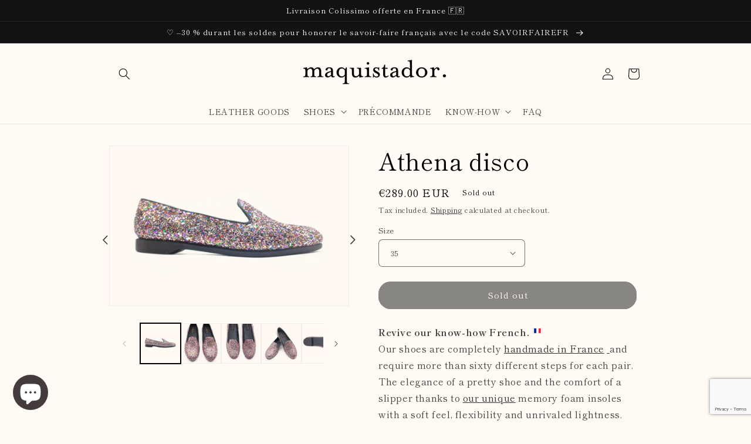

--- FILE ---
content_type: text/html; charset=utf-8
request_url: https://maquistador.com/en/products/athena-disco
body_size: 39413
content:
<!doctype html>
<html class="no-js" lang="en">
  <head>
    <meta name="google-site-verification" content="8k32884OjCNFCSc5rXj2KrIN5pUtQMiENeRHfoAA8qs" />
    <meta charset="utf-8">
    <meta http-equiv="X-UA-Compatible" content="IE=edge">
    <meta name="viewport" content="width=device-width,initial-scale=1">
    <meta name="theme-color" content="">
    <link rel="canonical" href="https://maquistador.com/en/products/athena-disco">
    <link rel="preconnect" href="https://cdn.shopify.com" crossorigin><link rel="icon" type="image/png" href="//maquistador.com/cdn/shop/files/partage_du_site_e5a3f3c1-81bd-41ca-ba68-5ff1753498c3.jpg?crop=center&height=32&v=1617017534&width=32"><link rel="preconnect" href="https://fonts.shopifycdn.com" crossorigin><title>
      Athena disco | Women&#39;s shoes made in France
 &ndash; maquistador.</title>

    
      <meta name="description" content="Our indoor shoes are entirely handmade in France and require more than sixty different steps for each pair. We have created a unique sole for our shoes that provides comfort, lightness and flexibility. We added a small heel for back comfort and the whole thing is then wrapped by hand with calfskin. The interior and exterior of our shoes are also entirely made of calfskin, naturally anti-bacterial. After a few days, your maquistadors will fit the curves of your feet and you won&#39;t be able to take them off!">
    

    

<meta property="og:site_name" content="maquistador.">
<meta property="og:url" content="https://maquistador.com/en/products/athena-disco">
<meta property="og:title" content="Athena disco | Women&#39;s shoes made in France">
<meta property="og:type" content="product">
<meta property="og:description" content="Our indoor shoes are entirely handmade in France and require more than sixty different steps for each pair. We have created a unique sole for our shoes that provides comfort, lightness and flexibility. We added a small heel for back comfort and the whole thing is then wrapped by hand with calfskin. The interior and exterior of our shoes are also entirely made of calfskin, naturally anti-bacterial. After a few days, your maquistadors will fit the curves of your feet and you won&#39;t be able to take them off!"><meta property="og:image" content="http://maquistador.com/cdn/shop/products/DSCF2187-mainpicturecopie.png?v=1640855887">
  <meta property="og:image:secure_url" content="https://maquistador.com/cdn/shop/products/DSCF2187-mainpicturecopie.png?v=1640855887">
  <meta property="og:image:width" content="4896">
  <meta property="og:image:height" content="3264"><meta property="og:price:amount" content="289.00">
  <meta property="og:price:currency" content="EUR"><meta name="twitter:card" content="summary_large_image">
<meta name="twitter:title" content="Athena disco | Women&#39;s shoes made in France">
<meta name="twitter:description" content="Our indoor shoes are entirely handmade in France and require more than sixty different steps for each pair. We have created a unique sole for our shoes that provides comfort, lightness and flexibility. We added a small heel for back comfort and the whole thing is then wrapped by hand with calfskin. The interior and exterior of our shoes are also entirely made of calfskin, naturally anti-bacterial. After a few days, your maquistadors will fit the curves of your feet and you won&#39;t be able to take them off!">


    <script src="//maquistador.com/cdn/shop/t/16/assets/global.js?v=94311189860165610871731603600" defer="defer"></script>
    <script>window.performance && window.performance.mark && window.performance.mark('shopify.content_for_header.start');</script><meta name="facebook-domain-verification" content="qby08bgq274pfd6ajbqer05r1og18c">
<meta name="facebook-domain-verification" content="f5kevwytv8vfh12y6cllqpd7jaitiz">
<meta name="facebook-domain-verification" content="qef0adwq88yzwhe3eh1o180lqpgwe6">
<meta name="facebook-domain-verification" content="75tca2sy4sudntjezx7bb1zulngxvw">
<meta name="google-site-verification" content="pNPR0BZDbSGZ-f8qc26SdYWQkQ0m0MuZj_OwxvKLDXk">
<meta id="shopify-digital-wallet" name="shopify-digital-wallet" content="/48411377813/digital_wallets/dialog">
<meta name="shopify-checkout-api-token" content="8a6470b14b1f22d33cb7dd4df4e6e4e8">
<meta id="in-context-paypal-metadata" data-shop-id="48411377813" data-venmo-supported="false" data-environment="production" data-locale="en_US" data-paypal-v4="true" data-currency="EUR">
<link rel="alternate" hreflang="x-default" href="https://maquistador.com/products/athena-disco">
<link rel="alternate" hreflang="fr" href="https://maquistador.com/products/athena-disco">
<link rel="alternate" hreflang="en" href="https://maquistador.com/en/products/athena-disco">
<link rel="alternate" type="application/json+oembed" href="https://maquistador.com/en/products/athena-disco.oembed">
<script async="async" src="/checkouts/internal/preloads.js?locale=en-FR"></script>
<script id="apple-pay-shop-capabilities" type="application/json">{"shopId":48411377813,"countryCode":"FR","currencyCode":"EUR","merchantCapabilities":["supports3DS"],"merchantId":"gid:\/\/shopify\/Shop\/48411377813","merchantName":"maquistador.","requiredBillingContactFields":["postalAddress","email","phone"],"requiredShippingContactFields":["postalAddress","email","phone"],"shippingType":"shipping","supportedNetworks":["visa","masterCard","amex","maestro"],"total":{"type":"pending","label":"maquistador.","amount":"1.00"},"shopifyPaymentsEnabled":true,"supportsSubscriptions":true}</script>
<script id="shopify-features" type="application/json">{"accessToken":"8a6470b14b1f22d33cb7dd4df4e6e4e8","betas":["rich-media-storefront-analytics"],"domain":"maquistador.com","predictiveSearch":true,"shopId":48411377813,"locale":"en"}</script>
<script>var Shopify = Shopify || {};
Shopify.shop = "maquistador.myshopify.com";
Shopify.locale = "en";
Shopify.currency = {"active":"EUR","rate":"1.0"};
Shopify.country = "FR";
Shopify.theme = {"name":"new site maroquinerie","id":174461157716,"schema_name":"Dawn","schema_version":"5.0.0","theme_store_id":887,"role":"main"};
Shopify.theme.handle = "null";
Shopify.theme.style = {"id":null,"handle":null};
Shopify.cdnHost = "maquistador.com/cdn";
Shopify.routes = Shopify.routes || {};
Shopify.routes.root = "/en/";</script>
<script type="module">!function(o){(o.Shopify=o.Shopify||{}).modules=!0}(window);</script>
<script>!function(o){function n(){var o=[];function n(){o.push(Array.prototype.slice.apply(arguments))}return n.q=o,n}var t=o.Shopify=o.Shopify||{};t.loadFeatures=n(),t.autoloadFeatures=n()}(window);</script>
<script id="shop-js-analytics" type="application/json">{"pageType":"product"}</script>
<script defer="defer" async type="module" src="//maquistador.com/cdn/shopifycloud/shop-js/modules/v2/client.init-shop-cart-sync_BT-GjEfc.en.esm.js"></script>
<script defer="defer" async type="module" src="//maquistador.com/cdn/shopifycloud/shop-js/modules/v2/chunk.common_D58fp_Oc.esm.js"></script>
<script defer="defer" async type="module" src="//maquistador.com/cdn/shopifycloud/shop-js/modules/v2/chunk.modal_xMitdFEc.esm.js"></script>
<script type="module">
  await import("//maquistador.com/cdn/shopifycloud/shop-js/modules/v2/client.init-shop-cart-sync_BT-GjEfc.en.esm.js");
await import("//maquistador.com/cdn/shopifycloud/shop-js/modules/v2/chunk.common_D58fp_Oc.esm.js");
await import("//maquistador.com/cdn/shopifycloud/shop-js/modules/v2/chunk.modal_xMitdFEc.esm.js");

  window.Shopify.SignInWithShop?.initShopCartSync?.({"fedCMEnabled":true,"windoidEnabled":true});

</script>
<script id="__st">var __st={"a":48411377813,"offset":3600,"reqid":"032d2c19-1df6-4dd1-b5b9-7073829d00d2-1769068082","pageurl":"maquistador.com\/en\/products\/athena-disco","u":"e5cbc0e79c6b","p":"product","rtyp":"product","rid":7122507563180};</script>
<script>window.ShopifyPaypalV4VisibilityTracking = true;</script>
<script id="captcha-bootstrap">!function(){'use strict';const t='contact',e='account',n='new_comment',o=[[t,t],['blogs',n],['comments',n],[t,'customer']],c=[[e,'customer_login'],[e,'guest_login'],[e,'recover_customer_password'],[e,'create_customer']],r=t=>t.map((([t,e])=>`form[action*='/${t}']:not([data-nocaptcha='true']) input[name='form_type'][value='${e}']`)).join(','),a=t=>()=>t?[...document.querySelectorAll(t)].map((t=>t.form)):[];function s(){const t=[...o],e=r(t);return a(e)}const i='password',u='form_key',d=['recaptcha-v3-token','g-recaptcha-response','h-captcha-response',i],f=()=>{try{return window.sessionStorage}catch{return}},m='__shopify_v',_=t=>t.elements[u];function p(t,e,n=!1){try{const o=window.sessionStorage,c=JSON.parse(o.getItem(e)),{data:r}=function(t){const{data:e,action:n}=t;return t[m]||n?{data:e,action:n}:{data:t,action:n}}(c);for(const[e,n]of Object.entries(r))t.elements[e]&&(t.elements[e].value=n);n&&o.removeItem(e)}catch(o){console.error('form repopulation failed',{error:o})}}const l='form_type',E='cptcha';function T(t){t.dataset[E]=!0}const w=window,h=w.document,L='Shopify',v='ce_forms',y='captcha';let A=!1;((t,e)=>{const n=(g='f06e6c50-85a8-45c8-87d0-21a2b65856fe',I='https://cdn.shopify.com/shopifycloud/storefront-forms-hcaptcha/ce_storefront_forms_captcha_hcaptcha.v1.5.2.iife.js',D={infoText:'Protected by hCaptcha',privacyText:'Privacy',termsText:'Terms'},(t,e,n)=>{const o=w[L][v],c=o.bindForm;if(c)return c(t,g,e,D).then(n);var r;o.q.push([[t,g,e,D],n]),r=I,A||(h.body.append(Object.assign(h.createElement('script'),{id:'captcha-provider',async:!0,src:r})),A=!0)});var g,I,D;w[L]=w[L]||{},w[L][v]=w[L][v]||{},w[L][v].q=[],w[L][y]=w[L][y]||{},w[L][y].protect=function(t,e){n(t,void 0,e),T(t)},Object.freeze(w[L][y]),function(t,e,n,w,h,L){const[v,y,A,g]=function(t,e,n){const i=e?o:[],u=t?c:[],d=[...i,...u],f=r(d),m=r(i),_=r(d.filter((([t,e])=>n.includes(e))));return[a(f),a(m),a(_),s()]}(w,h,L),I=t=>{const e=t.target;return e instanceof HTMLFormElement?e:e&&e.form},D=t=>v().includes(t);t.addEventListener('submit',(t=>{const e=I(t);if(!e)return;const n=D(e)&&!e.dataset.hcaptchaBound&&!e.dataset.recaptchaBound,o=_(e),c=g().includes(e)&&(!o||!o.value);(n||c)&&t.preventDefault(),c&&!n&&(function(t){try{if(!f())return;!function(t){const e=f();if(!e)return;const n=_(t);if(!n)return;const o=n.value;o&&e.removeItem(o)}(t);const e=Array.from(Array(32),(()=>Math.random().toString(36)[2])).join('');!function(t,e){_(t)||t.append(Object.assign(document.createElement('input'),{type:'hidden',name:u})),t.elements[u].value=e}(t,e),function(t,e){const n=f();if(!n)return;const o=[...t.querySelectorAll(`input[type='${i}']`)].map((({name:t})=>t)),c=[...d,...o],r={};for(const[a,s]of new FormData(t).entries())c.includes(a)||(r[a]=s);n.setItem(e,JSON.stringify({[m]:1,action:t.action,data:r}))}(t,e)}catch(e){console.error('failed to persist form',e)}}(e),e.submit())}));const S=(t,e)=>{t&&!t.dataset[E]&&(n(t,e.some((e=>e===t))),T(t))};for(const o of['focusin','change'])t.addEventListener(o,(t=>{const e=I(t);D(e)&&S(e,y())}));const B=e.get('form_key'),M=e.get(l),P=B&&M;t.addEventListener('DOMContentLoaded',(()=>{const t=y();if(P)for(const e of t)e.elements[l].value===M&&p(e,B);[...new Set([...A(),...v().filter((t=>'true'===t.dataset.shopifyCaptcha))])].forEach((e=>S(e,t)))}))}(h,new URLSearchParams(w.location.search),n,t,e,['guest_login'])})(!0,!0)}();</script>
<script integrity="sha256-4kQ18oKyAcykRKYeNunJcIwy7WH5gtpwJnB7kiuLZ1E=" data-source-attribution="shopify.loadfeatures" defer="defer" src="//maquistador.com/cdn/shopifycloud/storefront/assets/storefront/load_feature-a0a9edcb.js" crossorigin="anonymous"></script>
<script data-source-attribution="shopify.dynamic_checkout.dynamic.init">var Shopify=Shopify||{};Shopify.PaymentButton=Shopify.PaymentButton||{isStorefrontPortableWallets:!0,init:function(){window.Shopify.PaymentButton.init=function(){};var t=document.createElement("script");t.src="https://maquistador.com/cdn/shopifycloud/portable-wallets/latest/portable-wallets.en.js",t.type="module",document.head.appendChild(t)}};
</script>
<script data-source-attribution="shopify.dynamic_checkout.buyer_consent">
  function portableWalletsHideBuyerConsent(e){var t=document.getElementById("shopify-buyer-consent"),n=document.getElementById("shopify-subscription-policy-button");t&&n&&(t.classList.add("hidden"),t.setAttribute("aria-hidden","true"),n.removeEventListener("click",e))}function portableWalletsShowBuyerConsent(e){var t=document.getElementById("shopify-buyer-consent"),n=document.getElementById("shopify-subscription-policy-button");t&&n&&(t.classList.remove("hidden"),t.removeAttribute("aria-hidden"),n.addEventListener("click",e))}window.Shopify?.PaymentButton&&(window.Shopify.PaymentButton.hideBuyerConsent=portableWalletsHideBuyerConsent,window.Shopify.PaymentButton.showBuyerConsent=portableWalletsShowBuyerConsent);
</script>
<script data-source-attribution="shopify.dynamic_checkout.cart.bootstrap">document.addEventListener("DOMContentLoaded",(function(){function t(){return document.querySelector("shopify-accelerated-checkout-cart, shopify-accelerated-checkout")}if(t())Shopify.PaymentButton.init();else{new MutationObserver((function(e,n){t()&&(Shopify.PaymentButton.init(),n.disconnect())})).observe(document.body,{childList:!0,subtree:!0})}}));
</script>
<script id='scb4127' type='text/javascript' async='' src='https://maquistador.com/cdn/shopifycloud/privacy-banner/storefront-banner.js'></script><link id="shopify-accelerated-checkout-styles" rel="stylesheet" media="screen" href="https://maquistador.com/cdn/shopifycloud/portable-wallets/latest/accelerated-checkout-backwards-compat.css" crossorigin="anonymous">
<style id="shopify-accelerated-checkout-cart">
        #shopify-buyer-consent {
  margin-top: 1em;
  display: inline-block;
  width: 100%;
}

#shopify-buyer-consent.hidden {
  display: none;
}

#shopify-subscription-policy-button {
  background: none;
  border: none;
  padding: 0;
  text-decoration: underline;
  font-size: inherit;
  cursor: pointer;
}

#shopify-subscription-policy-button::before {
  box-shadow: none;
}

      </style>
<script id="sections-script" data-sections="product-recommendations,header,footer" defer="defer" src="//maquistador.com/cdn/shop/t/16/compiled_assets/scripts.js?v=5183"></script>
<script>window.performance && window.performance.mark && window.performance.mark('shopify.content_for_header.end');</script>


    <style data-shopify>
      @font-face {
  font-family: "Shippori Mincho";
  font-weight: 400;
  font-style: normal;
  font-display: swap;
  src: url("//maquistador.com/cdn/fonts/shippori_mincho/shipporimincho_n4.84f8b7ceff7f95df65cde9ab1ed190e83a4f5b7e.woff2") format("woff2"),
       url("//maquistador.com/cdn/fonts/shippori_mincho/shipporimincho_n4.2a4eff622a8c9fcdc3c2b98b39815a9acc98b084.woff") format("woff");
}

      @font-face {
  font-family: "Shippori Mincho";
  font-weight: 700;
  font-style: normal;
  font-display: swap;
  src: url("//maquistador.com/cdn/fonts/shippori_mincho/shipporimincho_n7.9e77de8bc0bf1927e80732dc039de3a859c3828f.woff2") format("woff2"),
       url("//maquistador.com/cdn/fonts/shippori_mincho/shipporimincho_n7.e7c3b38de4602d95ee40af6123cb896c71d9c49d.woff") format("woff");
}

      
      
      @font-face {
  font-family: "Shippori Mincho";
  font-weight: 400;
  font-style: normal;
  font-display: swap;
  src: url("//maquistador.com/cdn/fonts/shippori_mincho/shipporimincho_n4.84f8b7ceff7f95df65cde9ab1ed190e83a4f5b7e.woff2") format("woff2"),
       url("//maquistador.com/cdn/fonts/shippori_mincho/shipporimincho_n4.2a4eff622a8c9fcdc3c2b98b39815a9acc98b084.woff") format("woff");
}


      :root {
        --font-body-family: "Shippori Mincho", serif;
        --font-body-style: normal;
        --font-body-weight: 400;
        --font-body-weight-bold: 700;

        --font-heading-family: "Shippori Mincho", serif;
        --font-heading-style: normal;
        --font-heading-weight: 400;

        --font-body-scale: 1.0;
        --font-heading-scale: 1.0;

        --color-base-text: 0, 0, 0;
        --color-shadow: 0, 0, 0;
        --color-base-background-1: 255, 250, 243;
        --color-base-background-2: 255, 250, 243;
        --color-base-solid-button-labels: 255, 255, 255;
        --color-base-outline-button-labels: 18, 18, 18;
        --color-base-accent-1: 18, 18, 18;
        --color-base-accent-2: 255, 250, 243;
        --payment-terms-background-color: #fffaf3;

        --gradient-base-background-1: #fffaf3;
        --gradient-base-background-2: #fffaf3;
        --gradient-base-accent-1: #121212;
        --gradient-base-accent-2: #fffaf3;

        --media-padding: px;
        --media-border-opacity: 0.05;
        --media-border-width: 1px;
        --media-radius: 0px;
        --media-shadow-opacity: 0.0;
        --media-shadow-horizontal-offset: 0px;
        --media-shadow-vertical-offset: 4px;
        --media-shadow-blur-radius: 5px;

        --page-width: 100rem;
        --page-width-margin: 0rem;

        --card-image-padding: 0.0rem;
        --card-corner-radius: 0.0rem;
        --card-text-alignment: left;
        --card-border-width: 0.0rem;
        --card-border-opacity: 0.1;
        --card-shadow-opacity: 0.0;
        --card-shadow-horizontal-offset: 0.0rem;
        --card-shadow-vertical-offset: 0.4rem;
        --card-shadow-blur-radius: 0.5rem;

        --badge-corner-radius: 4.0rem;

        --popup-border-width: 1px;
        --popup-border-opacity: 0.1;
        --popup-corner-radius: 0px;
        --popup-shadow-opacity: 0.0;
        --popup-shadow-horizontal-offset: 0px;
        --popup-shadow-vertical-offset: 4px;
        --popup-shadow-blur-radius: 5px;

        --drawer-border-width: 1px;
        --drawer-border-opacity: 0.1;
        --drawer-shadow-opacity: 0.0;
        --drawer-shadow-horizontal-offset: 0px;
        --drawer-shadow-vertical-offset: 4px;
        --drawer-shadow-blur-radius: 5px;

        --spacing-sections-desktop: 0px;
        --spacing-sections-mobile: 0px;

        --grid-desktop-vertical-spacing: 8px;
        --grid-desktop-horizontal-spacing: 8px;
        --grid-mobile-vertical-spacing: 4px;
        --grid-mobile-horizontal-spacing: 4px;

        --text-boxes-border-opacity: 0.1;
        --text-boxes-border-width: 0px;
        --text-boxes-radius: 6px;
        --text-boxes-shadow-opacity: 0.0;
        --text-boxes-shadow-horizontal-offset: 0px;
        --text-boxes-shadow-vertical-offset: 4px;
        --text-boxes-shadow-blur-radius: 5px;

        --buttons-radius: 20px;
        --buttons-radius-outset: 21px;
        --buttons-border-width: 1px;
        --buttons-border-opacity: 1.0;
        --buttons-shadow-opacity: 0.0;
        --buttons-shadow-horizontal-offset: 0px;
        --buttons-shadow-vertical-offset: 4px;
        --buttons-shadow-blur-radius: 5px;
        --buttons-border-offset: 0.3px;

        --inputs-radius: 6px;
        --inputs-border-width: 1px;
        --inputs-border-opacity: 0.55;
        --inputs-shadow-opacity: 0.0;
        --inputs-shadow-horizontal-offset: 0px;
        --inputs-margin-offset: 0px;
        --inputs-shadow-vertical-offset: 4px;
        --inputs-shadow-blur-radius: 5px;
        --inputs-radius-outset: 7px;

        --variant-pills-radius: 40px;
        --variant-pills-border-width: 1px;
        --variant-pills-border-opacity: 0.55;
        --variant-pills-shadow-opacity: 0.0;
        --variant-pills-shadow-horizontal-offset: 0px;
        --variant-pills-shadow-vertical-offset: 4px;
        --variant-pills-shadow-blur-radius: 5px;
      }

      *,
      *::before,
      *::after {
        box-sizing: inherit;
      }

      html {
        box-sizing: border-box;
        font-size: calc(var(--font-body-scale) * 62.5%);
        height: 100%;
      }

      body {
        display: grid;
        grid-template-rows: auto auto 1fr auto;
        grid-template-columns: 100%;
        min-height: 100%;
        margin: 0;
        font-size: 1.5rem;
        letter-spacing: 0.06rem;
        line-height: calc(1 + 0.8 / var(--font-body-scale));
        font-family: var(--font-body-family);
        font-style: var(--font-body-style);
        font-weight: var(--font-body-weight);
      }

      @media screen and (min-width: 750px) {
        body {
          font-size: 1.6rem;
        }
      }
    </style>

    <link href="//maquistador.com/cdn/shop/t/16/assets/base.css?v=33648442733440060821728392456" rel="stylesheet" type="text/css" media="all" />
<link rel="preload" as="font" href="//maquistador.com/cdn/fonts/shippori_mincho/shipporimincho_n4.84f8b7ceff7f95df65cde9ab1ed190e83a4f5b7e.woff2" type="font/woff2" crossorigin><link rel="preload" as="font" href="//maquistador.com/cdn/fonts/shippori_mincho/shipporimincho_n4.84f8b7ceff7f95df65cde9ab1ed190e83a4f5b7e.woff2" type="font/woff2" crossorigin><link rel="stylesheet" href="//maquistador.com/cdn/shop/t/16/assets/component-predictive-search.css?v=165644661289088488651728392456" media="print" onload="this.media='all'"><script>document.documentElement.className = document.documentElement.className.replace('no-js', 'js');
    if (Shopify.designMode) {
      document.documentElement.classList.add('shopify-design-mode');
    }
    </script>
  <!-- "snippets/weglot_hreftags.liquid" was not rendered, the associated app was uninstalled -->
<!-- "snippets/weglot_switcher.liquid" was not rendered, the associated app was uninstalled -->
<link rel="stylesheet" type="text/css" href="https://cdnjs.cloudflare.com/ajax/libs/slick-carousel/1.8.1/slick.min.css"/>
<link rel="stylesheet" type="text/css" href="https://cdnjs.cloudflare.com/ajax/libs/slick-carousel/1.8.1/slick-theme.min.css"/>
<script src="https://ajax.googleapis.com/ajax/libs/jquery/3.6.0/jquery.min.js"></script>

<!-- BEGIN app block: shopify://apps/entafix-newsletter-pop-up/blocks/npu-pop-up/0140d2b2-3970-4cf1-8838-5bed2a605be2 --><script defer src="https://code.jquery.com/jquery-3.6.0.min.js"></script>
<link
  rel="stylesheet"
  href="https://cdnjs.cloudflare.com/ajax/libs/font-awesome/6.4.0/css/all.min.css"
  integrity="sha512-iecdLmaskl7CVkqkXNQ/ZH/XLlvWZOJyj7Yy7tcenmpD1ypASozpmT/E0iPtmFIB46ZmdtAc9eNBvH0H/ZpiBw=="
  crossorigin="anonymous"
  referrerpolicy="no-referrer"
>

<style>
  .popUpResultArea-npu {
    font-size: 13px;
    position: absolute;
    top: -20px;
  }

  .efx-discount-code-npu {
    margin: 0;
  }

  .emailInput-npu {
    position: relative;
    padding: 0.5rem 1rem;
    background-color: #fff;
    border: 0.1rem solid #c4cdd5;
    border-radius: 15px;
    font-size: 14px;
    border-color: rgb(196, 205, 213);
    color: rgb(0, 0, 0);
    box-sizing: border-box;
    display: block;
    outline: 0;
    width: 100%;
    line-height: 2.4rem;
    min-width: 7.5rem;
    vertical-align: baseline;
    height: 40px !important;
    margin: 0;
    max-width: 100%;
    box-shadow: 0 0 0 1px transparent, 0 1px 0 0 rgba(22, 29, 37, 0.05);
    box-sizing: border-box;
    -webkit-transition: box-shadow 0.2s cubic-bezier(0.64, 0, 0.35, 1);
    transition: box-shadow 0.2s cubic-bezier(0.64, 0, 0.35, 1);
  }

  #layout-1-npu {
    background: url('https://entafix.com/newsletter-pop-up/includes/images/pop-up/layouts/1.png');
    background-size: cover;
  }

  #layout-2-npu {
    background: url('https://entafix.com/newsletter-pop-up/includes/images/pop-up/layouts/3.png');
    background-size: cover;
  }

  #layout-3-npu {
    background: url('https://entafix.com/newsletter-pop-up/includes/images/pop-up/layouts/2.png');
    background-size: cover;
  }

  #layout-4-npu {
    background: url('https://entafix.com/newsletter-pop-up/includes/images/pop-up/layouts/4.png');
    background-size: cover;
  }

  #efx-overlay-npu {
    height: 100%;
    width: 100%;
    position: fixed;
    top: 0;
    left: 0;
    z-index: 999999;
    background-color: rgba(0, 0, 0, 0.5);
    display: none;
  }

  .efx-pop-up-npu {
    z-index: 9999999;
    background: #fff;
    border-radius: 15px;
    position: absolute;
    top: 50%;
    left: 50%;
    transform: translate(-50%, -50%);
  }

  .layout-1-npu {
    display: block;
  }

  .layout-1-npu,
  .layout-3-npu {
    width: 660px;
    height: 400px;
  }

  .layout-2-npu,
  .layout-4-npu {
    width: 450px;
    height: auto;
  }

  .layout-1-left-npu,
  .layout-3-left-npu {
    width: 260px;
    height: 100%;
    position: relative;
  }

  .layout-1-right-npu,
  .layout-3-right-npu {
    width: 400px;
    height: 100%;
    border-radius: 0px 15px 15px 0;
    padding: 30px;
    box-sizing: border-box;
  }

  .layout-3-right-npu {
    border-radius: 15px 0px 0px 15px;
  }

  .layout-1-left-npu .popUpBanner-npu,
  .layout-3-left-npu .popUpBanner-npu {
    border-radius: 15px 0px 0px 15px;
  }

  .layout-3-left-npu .popUpBanner-npu {
    border-radius: 0px 15px 15px 0px;
  }

  .layout-1-left-npu,
  .layout-3-right-npu {
    float: left;
  }

  .layout-1-right-npu {
    float: right;
  }

  .layout-3-left-npu {
    float: right;
  }

  .layout-2-top-npu,
  .layout-3-top-npu {
    width: 100%;
    height: 125px;
  }

  .layout-2-top-npu img {
    width: 100%;
    max-height: 125px;
    border-radius: 15px 15px 0 0;
  }

  .layout-3-top-npu img {
    width: 100%;
    max-height: 125px;
    border-radius: 0 0 15px 15px;
  }

  .layout-2-bottom-npu,
  .layout-3-bottom-npu,
  .layout-4-bottom-npu {
    width: 100%;
    height: auto;
    padding: 30px;
    padding-top: 0px;
    padding-bottom: 10px;
    box-sizing: border-box;
  }

  .layout-3-bottom-npu,
  .layout-4-bottom-npu {
    padding-top: 15px;
  }

  .efx-pop-up-npu-title {
    margin-top: 0px;
  }

  .efx-title-npu {
    font-size: 23px;
    color: #191919;
    font-weight: bold;
    margin-top:20px;
  }

  .efx-pop-up-npu-bottom-desc-p {
    color: #191919;
    line-height: 18px;
    font-size: 13px;
  }

  .efx-pop-up-npu-desc {
    margin-top: 15px;
    line-height: 21px;
  }

  .popUpSettings {
    border-radius: 0;
    border-radius: 0 !important;
    height: 100vh;
    position: fixed;
    top: 0;
    left: 0;
    overflow: auto;
  }

  #popUpReview {
    height: 100vh;
    float: right;
    position: fixed;
    top: 0;
    right: 0;
  }

  .popUpContainer {
    background: rgba(0, 0, 0, 0.7);
    width: 100%;
    height: calc(100% - 40px);
    position: relative;
  }

  .title {
    font-weight: 600;
  }

  hr {
    margin-bottom: 15px;
  }

  .clearfix {
    clear: both;
    display: block !important;
  }

  .efx-title-npu {
    text-align: center;
  }

  .efx-description-npu {
    text-align: center;
    color: #191919;
    margin: 0;
  }

  .close-pop-up-btn-npu {
    background: #c5c5c5;
    width: 30px;
    height: 30px;
    position: absolute;
    right: 15px;
    top: 15px;
    cursor: pointer;
    z-index: 99;
    border-radius: 15px;
    display: flex;
    align-items: center;
    justify-content: center;
  }

  .close-pop-up-btn-npu:hover {
    background: #737373;
  }

  .close-pop-up-text-npu {
    display: block;
    text-align: center;
    color: #191919;
    margin-top: 5px;
    margin-bottom: 15px;
    font-size: 13px;
    font-style: italic;
    cursor: pointer;
  }

  .efx-pop-up-npu-input-area {
    margin-top: 20px;
    position: relative;
  }

  .close-pop-up-text-npu:hover {
    text-decoration: underline;
  }

  .efx-pop-up-npu-code-div {
    width: 100%;
    border: 1px solid #0a61ab;
    height: 40px;
    line-height: 38px;
    margin-top: 10px;
    border-radius: 15px;
    text-align: center;
    font-size: 24px;
    font-weight: bold;
    color: #0a61ab;
  }

  .efx-pop-up-npu-copy-code {
    width: 100% !important;
    font-weight: 600;
    font-size: 16px;
    display: block;
    background: #0a61ab;
    border-radius: 15px;
    height: 45px;
    line-height: 45px !important;
    padding: 0 !important;
    cursor:pointer;
    margin-top: 10px;
    position: relative;
    color: #fff;
  }

  .efx-pop-up-npu-bottom-desc {
    margin-top: 15px;
    text-align: center;
  }

  .priceRuleDetails {
    display: none;
  }

  .popupLayout {
    background: #f5f5f5;
    width: 80px;
    height: 80px;
    border-radius: 15px;
    float: left;
    margin-right: 10px;
  }

  .active-layout {
    border: 3px solid rgb(187, 229, 179);
  }

  .popUpBanner-npu {
    width: 100%;
    height: 100%;
    object-fit: cover;
  }

  @media only screen and (max-width: 767px) {
    #deviceSettingsDiv {
      display: none !important;
    }

    .popUpSettings {
      width: 100% !important;
    }

    #popUpReview {
      width: 100% !important;
    }

    .layout-1-npu,
    .layout-2,
    .layout-3,
    .layout-4,
    .layout-3-left-npu {
      width: 100%;
      height: auto;
    }

    .layout-1-left-npu,
    .layout-1-right-npu {
      width: 100%;
      height: auto;
      float: none;
    }

    .layout-1-left-npu {
      display: flex;
      align-items: center;
      justify-content: center;
    }

    .layout-1-right-npu,
    .layout-3-right-npu {
      width: 100%;
      padding: 15px;
      border-radius: 0 0 15px 15px;
    }

    .layout-3-right-npu {
      width: 100%;
      padding: 15px;
      border-radius: 15px 15px 0 0;
    }

    .layout-3-left-npu {
      height: 125px;
    }

    .layout-1-left-npu .popUpBanner-npu {
      border-radius: 15px 15px 0px 0px;
    }

    .layout-3-left-npu .popUpBanner-npu {
      border-radius: 0 0 15px 15px;
    }

    .popUpSettings {
      position: relative;
      height: auto;
      float: none;
    }

    #popUpReview {
      position: relative;
      height: auto;
      float: none;
    }

    .popUpBanner-npu {
      max-width: 100% !important;
      width: 100%;
      height: 125px;
    }

    .efx-pop-up-npu {
      position: relative;
      top: 45%;
    }

    #efx-overlay-npu {
      padding: 30px;
      box-sizing: border-box;
    }

    .layout-2-npu,
    .layout-4-npu {
      width: 100%;
      height: auto;      
    }

    .layout-2-bottom-npu, .layout-3-bottom-npu, .layout-4-bottom-npu {
      padding:15px;
    }

    .close-pop-up-btn-npu {
      width: 25px;
      height: 25px;
      position: absolute;
      right: 8px;
      top: 8px;
    }

  }
</style>

<script>

  var shopUrlNpu = `${location.protocol}//${location.host}`;
  var popupDetailsNpu;
  var emailConsentNpu = false;

  

  if ((localStorage.getItem('entafix-npu') === null) && emailConsentNpu == false) {
    setTimeout(function(){
      npuStoreSettings();
    },2500);
  }

  function npuStoreSettings() {
    var url = shopUrlNpu+"/apps/entafix-np";

    var data = {
      "action": "get-store-settings",
      "shop": Shopify.shop
    };

    $.post(url, data).done(async function(response) {
      if(response.trim() == "no-rights") {
        return;
      };
      popupDetailsNpu = JSON.parse(response);
      if (popupDetailsNpu != null) {
        var selectedLayoutNpu = popupDetailsNpu['popUpGeneralSettings']['popUpLayout'];
        var displayPageNpu = popupDetailsNpu['popUpGeneralSettings']['displayPagesSettings'];
        var currentTimeMillis = new Date().getTime();
        var storedValueNpu = parseInt(localStorage.getItem('entafix-npu-show-on'));

        var pathname = $(location).attr('pathname');

        if(displayPageNpu == 0 && pathname != "/") {
          return;
        }

        if(localStorage.getItem('entafix-npu-show-on') === null) {
          showPopUpNpu(popupDetailsNpu, selectedLayoutNpu);
        }else {
          if(currentTimeMillis >= storedValueNpu) {
            showPopUpNpu(popupDetailsNpu, selectedLayoutNpu);
          }
        }
      }
    }).fail(function(err) {
      console.error("POST isteği başarısız oldu. Hata: ", err);
    });
  }




    function showPopUpNpu(popupDetailsNpu, selectedLayoutNpu) {
        cfvLayoutNpu = identifyLayoutNpu(selectedLayoutNpu, popupDetailsNpu);

        $("body").append(cfvLayoutNpu);

        loadStylesNpu(popupDetailsNpu);

        if(popupDetailsNpu['popUpGeneralSettings']['popUpDismissable'] == 0) {
            $(".close-pop-up-btn-npu").remove();
        }
        
        setTimeout(function(){
            $("#efx-overlay-npu").fadeIn(250);

            var url = shopUrlNpu+"/apps/entafix-np";

            var data = {
              "action": "show-npu-pop-up",
              "shop": Shopify.shop
            };
            $.post(url, data).done(async function(response) {
            }).fail(function(err) {
              console.error("POST isteği başarısız oldu. Hata: ", err);
            });

        },popupDetailsNpu['popUpGeneralSettings']['popUpDisplaySettings'] * 1000);
    }

    function checkEmailNpu(errMesage,input) {
        var email = $(input).val();
        if (isValidEmail(email)) {
            $(".popUpResultArea-npu").html("");
        } else {
            $(".popUpResultArea-npu").html(errMesage);
            $(".popUpResultArea-npu").css("color", "red");
        }

        if (email == "") {
            $(".popUpResultArea-npu").html("");
        }
    }

    function isValidEmail(email) {
        // Basit bir e-posta adresi doğrulama kontrolü
        var emailRegex = /^[A-Za-z0-9._%+-]+@[A-Za-z0-9.-]+\.[A-Za-z]{2,4}$/;
        return emailRegex.test(email);
    }

    function identifyLayoutNpu(selectedLayout, popupSettings) {
        var popUpStyle = popupSettings['popUpStyle'];

        var imageUrl = "";
        var nextTimeShow = parseInt(popupSettings['popUpGeneralSettings']['popUpNextTimeShowDay']) * 1000 * 60 * 60 * 24;

        if (/iPhone|iPad|iPod|Android/i.test(navigator.userAgent)){
          if(popupSettings['popUpFieldSettings']['selectedImageMobile'] != "") {
            imageUrl = popupSettings['popUpFieldSettings']['selectedImageMobile'];
          }else {
              imageUrl = "https://entafix.com/newsletter-pop-up/includes/images/pop-up/bg-m.png?v=323";
          }
        }else {
          if(popupSettings['popUpFieldSettings']['selectedImageSrc'] != "") {
            imageUrl = popupSettings['popUpFieldSettings']['selectedImageSrc'];
          }else {
              imageUrl = "https://entafix.com/newsletter-pop-up/includes/images/pop-up/bg.png?v=323";
          }
        }

        var errMessage = popupSettings['popUpFieldSettings']['popUpInputErrorText1'];
        
        var layout1 = `
        <div id="efx-overlay-npu">
        <div class="efx-pop-up-npu layout-1-npu">
            <div class="close-pop-up-btn-npu" onclick="hideNpuPopUp(`+nextTimeShow+`)">
                <span style="color:#fff" class="fa fa-close"></span>
            </div>
            <div class="layout-1-left-npu">
                <img class="popUpBanner-npu" src="`+imageUrl+`" alt="NPU Pop Up Image">
                <div class="clearfix"></div>
            </div>
            <div class="layout-1-right-npu">
                <div class="efx-pop-up-npu-title">
                    <p class="efx-title-npu">`+popupSettings['popUpFieldSettings']['popUpHeadline']+`</p>
                </div>
                <div class="efx-pop-up-npu-desc">
                    <p class="efx-description-npu">`+popupSettings['popUpFieldSettings']['popUpSubline']+`</p>
                </div>
                <div class="efx-pop-up-npu-input-area">
                    <span class="popUpResultArea-npu"></span>
                    <input type="text" class="efx-pop-up-npu-email-input emailInput-npu" onchange="checkEmailNpu('`+errMessage+`', this)" style="border-radius: 15px; font-size: 14px; border-color: rgb(196, 205, 213); color: rgb(0, 0, 0);" placeholder="`+popupSettings['popUpFieldSettings']['popUpEmailInputPlaceholder']+`">
              </div>
                <div class="efx-pop-up-npu-code-div">
                    <div class="efx-discount-code-stars-npu">
                        <i class="fa fa-star"></i>
                        <i class="fa fa-star"></i>
                        <i class="fa fa-star"></i>
                        <i class="fa fa-star"></i>
                        <i class="fa fa-star"></i>
                    </div>
                    <p class="efx-discount-code-npu"></p>
                </div>
                <button class="efx-pop-up-npu-copy-code" onclick="getDiscountCodeNpu(this)">`+popupSettings['popUpFieldSettings']['popUpButtonText']+`</button>
                <small class="close-pop-up-text-npu" onclick="hideNpuPopUp(`+nextTimeShow+`)">`+popupSettings['popUpFieldSettings']['popUpCloseText']+`</small>
                <div class="efx-pop-up-npu-bottom-desc">
                    <p class="efx-pop-up-npu-bottom-desc-p">`+popupSettings['popUpFieldSettings']['popUpBottomDescription']+`</p>
                </div>
            </div>
            <div class="clearfix"></div>
        </div>
        </div>    
        `;

        var layout2 = `
        <div id="efx-overlay-npu">
            <div class="efx-pop-up-npu layout-2-npu">
                <div class="close-pop-up-btn-npu" onclick="hideNpuPopUp(`+nextTimeShow+`)">
                    <span style="color:#fff" class="fa fa-close"></span>
                </div>
                <div class="layout-2-top-npu">
                    <img class="popUpBanner-npu" src="`+imageUrl+`" alt="NPU Pop Up Image">
                </div>
                <div class="layout-2-bottom-npu">
                    <div class="efx-pop-up-npu-title">
                        <p class="efx-title-npu">`+popupSettings['popUpFieldSettings']['popUpHeadline']+`</p>
                    </div>
                    <div class="efx-pop-up-npu-desc">
                        <p class="efx-description-npu">`+popupSettings['popUpFieldSettings']['popUpSubline']+`</p>
                    </div>
                    <div class="efx-pop-up-npu-input-area">
                        <span class="popUpResultArea-npu"></span>
                        <input type="text" class="efx-pop-up-npu-email-input emailInput-npu" onchange="checkEmailNpu('`+errMessage+`', this)" style="border-radius: 15px; font-size: 14px; border-color: rgb(196, 205, 213); color: rgb(0, 0, 0);" placeholder="`+popupSettings['popUpFieldSettings']['popUpEmailInputPlaceholder']+`">
                    </div>
                    <div class="efx-pop-up-npu-code-div">
                        <div class="efx-discount-code-stars-npu">
                            <i class="fa fa-star"></i>
                            <i class="fa fa-star"></i>
                            <i class="fa fa-star"></i>
                            <i class="fa fa-star"></i>
                            <i class="fa fa-star"></i>
                        </div>
                        <p class="efx-discount-code-npu"></p>
                    </div>
                    <button class="efx-pop-up-npu-copy-code" onclick="getDiscountCodeNpu(this)">`+popupSettings['popUpFieldSettings']['popUpButtonText']+`</button>
                    <small class="close-pop-up-text-npu" onclick="hideNpuPopUp(`+nextTimeShow+`)">`+popupSettings['popUpFieldSettings']['popUpCloseText']+`</small>
                    <div class="efx-pop-up-npu-bottom-desc">
                        <p class="efx-pop-up-npu-bottom-desc-p">`+popupSettings['popUpFieldSettings']['popUpBottomDescription']+`</p>
                    </div>
                </div>
                <div class="clearfix"></div>
            </div>
        </div>    
        `;

        var layout3 = `
        <div id="efx-overlay-npu">
            <div class="efx-pop-up-npu layout-3-npu">
                <div class="close-pop-up-btn-npu" onclick="hideNpuPopUp(`+nextTimeShow+`)">
                    <span style="color:#fff" class="fa fa-close"></span>
                </div>
                <div class="layout-3-right-npu">
                    <div class="efx-pop-up-npu-title">
                        <p class="efx-title-npu">`+popupSettings['popUpFieldSettings']['popUpHeadline']+`</p>
                    </div>
                    <div class="efx-pop-up-npu-desc">
                        <p class="efx-description-npu">`+popupSettings['popUpFieldSettings']['popUpSubline']+`</p>
                    </div>
                    <div class="efx-pop-up-npu-input-area">
                        <span class="popUpResultArea-npu"></span>
                        <input type="text" class="efx-pop-up-npu-email-input emailInput-npu" onchange="checkEmailNpu('`+errMessage+`', this)" style="border-radius: 15px; font-size: 14px; border-color: rgb(196, 205, 213); color: rgb(0, 0, 0);" placeholder="`+popupSettings['popUpFieldSettings']['popUpEmailInputPlaceholder']+`">
                    </div>
                    <div class="efx-pop-up-npu-code-div">
                        <div class="efx-discount-code-stars-npu">
                            <i class="fa fa-star"></i>
                            <i class="fa fa-star"></i>
                            <i class="fa fa-star"></i>
                            <i class="fa fa-star"></i>
                            <i class="fa fa-star"></i>
                        </div>
                        <p class="efx-discount-code-npu"></p>
                    </div>
                    <button class="efx-pop-up-npu-copy-code" onclick="getDiscountCodeNpu(this)">`+popupSettings['popUpFieldSettings']['popUpButtonText']+`</button>
                    <small class="close-pop-up-text-npu" onclick="hideNpuPopUp(`+nextTimeShow+`)">`+popupSettings['popUpFieldSettings']['popUpCloseText']+`</small>
                    <div class="efx-pop-up-npu-bottom-desc">
                        <p class="efx-pop-up-npu-bottom-desc-p">`+popupSettings['popUpFieldSettings']['popUpBottomDescription']+`</p>
                    </div>
                    <div class="clearfix"></div>
                </div>
                <div class="layout-3-left-npu">
                    <img class="popUpBanner-npu" src="`+imageUrl+`" alt="NPU Pop Up Image">
                </div>
                <div class="clearfix"></div>
            </div>
        </div>    
        `;

        var layout4 = `
        <div id="efx-overlay-npu">
            <div class="efx-pop-up-npu layout-4-npu">
                <div class="close-pop-up-btn-npu" onclick="hideNpuPopUp(`+nextTimeShow+`)">
                    <span style="color:#fff" class="fa fa-close"></span>
                </div>
                <div class="layout-4-bottom-npu">
                    <div class="efx-pop-up-npu-title">
                        <p class="efx-title-npu">`+popupSettings['popUpFieldSettings']['popUpHeadline']+`</p>
                    </div>
                    <div class="efx-pop-up-npu-desc">
                        <p class="efx-description-npu">`+popupSettings['popUpFieldSettings']['popUpSubline']+`</p>
                    </div>
                    <div class="efx-pop-up-npu-input-area">
                        <span class="popUpResultArea-npu"></span>
                        <input type="text" class="efx-pop-up-npu-email-input emailInput-npu" onchange="checkEmailNpu('`+errMessage+`', this)" style="border-radius: 15px; font-size: 14px; border-color: rgb(196, 205, 213); color: rgb(0, 0, 0);" placeholder="`+popupSettings['popUpFieldSettings']['popUpEmailInputPlaceholder']+`">
                    </div>
                    <div class="efx-pop-up-npu-code-div">
                        <div class="efx-discount-code-stars-npu">
                            <i class="fa fa-star"></i>
                            <i class="fa fa-star"></i>
                            <i class="fa fa-star"></i>
                            <i class="fa fa-star"></i>
                            <i class="fa fa-star"></i>
                        </div>
                        <p class="efx-discount-code-npu"></p>
                    </div>
                    <button class="efx-pop-up-npu-copy-code" onclick="getDiscountCodeNpu(this)">`+popupSettings['popUpFieldSettings']['popUpButtonText']+`</button>
                    <small class="close-pop-up-text-npu" onclick="hideNpuPopUp(`+nextTimeShow+`)">`+popupSettings['popUpFieldSettings']['popUpCloseText']+`</small>
                    <div class="efx-pop-up-npu-bottom-desc">
                        <p class="efx-pop-up-npu-bottom-desc-p">`+popupSettings['popUpFieldSettings']['popUpBottomDescription']+`</p>
                    </div>
                </div>
                <div class="clearfix"></div>
            </div>
        </div>    `;

        if(selectedLayout == "layout-1") {
            return layout1;
        }else if(selectedLayout == "layout-2") {
            return layout2;
        }else if(selectedLayout == "layout-3") {
            return layout3;
        }else if(selectedLayout == "layout-4") {
            return layout4;
        }
    }

    function loadStylesNpu(popupSettings) {
      var popUpStyles = popupSettings['popUpStyle'];

      
      $(".efx-pop-up-npu").each(function () {
        $(this).css("background-color", popUpStyles['background']);
      });

      $(".efx-title-npu").each(function () {
          $(this).css("color", popUpStyles['headline']['textColor']);
      });

      $(".efx-title-npu").each(function () {
          $(this).css("font-size", popUpStyles['headline']['fontSize'] + "px");
      });

      $(".efx-description-npu").each(function () {
          $(this).css("color", popUpStyles['subline']['textColor']);
      });

      $(".efx-description-npu").each(function () {
          $(this).css("font-size", popUpStyles['subline']['fontSize'] + "px");
      });

      $(".emailInput-npu").each(function () {
        $(this).css("border-color", popUpStyles['emailInput']['background']);
        $(this).css("font-size", popUpStyles['emailInput']['fontSize'] + "px");
        $(this).css("color", popUpStyles['emailInput']['textColor']);
      });

      $(".efx-pop-up-npu-code-div").each(function () {
          $(this).css("font-size", popUpStyles['stars']['fontSize'] + "px");

          $(this).css("color", popUpStyles['stars']['background']);
          $(".efx-discount-code-npu").css("color", popUpStyles['stars']['background']);
          $(this).css("border", "1px solid " + popUpStyles['stars']['background']);
      });

      $(".efx-pop-up-npu-copy-code").each(function () {
          $(this).css("background", popUpStyles['mainButton']['background']);
          $(this).css("border", "1px solid "+popUpStyles['mainButton']['background']);
          $(this).css("color", popUpStyles['mainButton']['textColor']);
      });

      $(".efx-pop-up-npu-bottom-desc-p").each(function () {
          $(this).css("font-size", popUpStyles['bottomDescription']['fontSize'] + "px");
          $(this).css("color", popUpStyles['bottomDescription']['textColor']);
      });

      $(".close-pop-up-text-npu").each(function () {
          $(this).css("color", popUpStyles['closeSettings']['bottomTextColor']);
          $(this).css("font-size", popUpStyles['closeSettings']['bottomFontSize'] + "px");
      });

      $(".close-pop-up-btn-npu").each(function () {
          $(this).css("background", popUpStyles['closeSettings']['background']);
      });

      $(".fa-close").each(function () {
          $(this).css("color", popUpStyles['closeSettings']['iconTextColor']);
          $(this).css("font-size", popUpStyles['closeSettings']['iconFontSize'] + "px");
      });

      var radiusVal = popUpStyles['radiusSettings']['value']+"px";

      $(".efx-pop-up-npu").css({
        borderRadius: radiusVal
      });

      $(".efx-pop-up-npu-code-div").css({
          borderRadius: radiusVal
      });

      $(".efx-pop-up-npu-copy-code").css({
          borderRadius: radiusVal
      });

      $(".close-pop-up-btn-npu").css({
          borderRadius: radiusVal
      });

      $(".emailInput-npu").css({
        borderRadius: radiusVal
      });


      if(popupDetailsNpu['popUpGeneralSettings']['popUpLayout'] == "layout-1") {
        if (/iPhone|iPad|iPod|Android/i.test(navigator.userAgent)){
          $(".popUpBanner-npu").css({borderRadius: radiusVal +" "+radiusVal+" 0px 0px"});
        }else {
          $(".popUpBanner-npu").css({borderRadius: radiusVal + " 0 0 " + radiusVal});
        }
      }else if(popupDetailsNpu['popUpGeneralSettings']['popUpLayout'] == "layout-2") {
        if (/iPhone|iPad|iPod|Android/i.test(navigator.userAgent)){
          $(".popUpBanner-npu").css({borderRadius: radiusVal + " " + radiusVal + " 0 0"});
        }else {
          $(".popUpBanner-npu").css({borderRadius: radiusVal + " " + radiusVal + " 0 0"});
        }
      }else if(popupDetailsNpu['popUpGeneralSettings']['popUpLayout'] == "layout-3") {
        if (/iPhone|iPad|iPod|Android/i.test(navigator.userAgent)){
            //$(".efx-pop-up-npu-title").css({marginTop: "25px"});
          $(".popUpBanner-npu").css({borderRadius: "0 0 " + radiusVal + " " + radiusVal});
        }else {
          $(".popUpBanner-npu").css({borderRadius: "0px " + radiusVal +" "+radiusVal+" 0px"});
        }
      }
    }

    function hideNpuPopUp(nextTimeShow) {
      $("#efx-overlay-npu").fadeOut(250);
      var currentTimeMillis = new Date().getTime();
      var expirationTimeMillis = currentTimeMillis + nextTimeShow;
      localStorage.setItem('entafix-npu-show-on', expirationTimeMillis);
    }

    var processStatus = 0;
    function getDiscountCodeNpu(button) {

        if (processStatus == 0) {
            var secondStateText = popupDetailsNpu['popUpFieldSettings']['popUpButtonSecondText'];
            var discountCode = createDiscountNpu(popupDetailsNpu,secondStateText, button);
        } else if (processStatus == 1) {
            var secondStateText = popupDetailsNpu['popUpFieldSettings']['popUpButtonThirdText'];

            var copyText = $(".efx-discount-code-npu").html();
            var textArea = document.createElement("textarea");

            textArea.value = copyText;
            document.body.appendChild(textArea);

            textArea.select();
            document.execCommand("copy");
            document.body.removeChild(textArea);

            if (secondStateText != "") {
                $(button).html(secondStateText);
            } else {
                $(button).html("Copied");
            }

            setTimeout(function() {
                $("#efx-overlay-npu").fadeOut(350);
            }, 2000);
        }
    }

    function createDiscountNpu(popupDetailsNpu, secondStateText, button) {
        
       var email = $(".emailInput-npu").val();

      if (isValidEmail(email)) {
        $(button).html('<img src="https://entafix.com/newsletter-pop-up/includes/assets/loading.gif" style="position:absolute;left:50%;top:50%;transform:translate(-50%,-50%);height:30px;"/>');
        
        var url = shopUrlNpu+"/apps/entafix-np";

        var data = {
        "action": "create-discount-code",
        "discountSettings": JSON.stringify(popupDetailsNpu['popUpDiscountSettings']),
        "email": email,
        "shop": Shopify.shop
        };

        var firstStateText = popupDetailsNpu['popUpFieldSettings']['popUpButtonText'];

        $.post(url, data).done(function(response) {
          if(response.trim() == "already-subscribed") {
            localStorage.setItem('entafix-npu', 1);
            $(".popUpResultArea-npu").html(popupDetailsNpu['popUpFieldSettings']['popUpInputErrorText2']);
            $(".popUpResultArea-npu").css("color", "red");
            $(button).html(firstStateText);
            setTimeout(function() {
              $("#efx-overlay-npu").fadeOut(350);
            }, 2000);
          }else if(response.trim() == "error") {
            $(".popUpResultArea-npu").html(popupDetailsNpu['popUpFieldSettings']['popUpInputErrorText3']);
            $(".popUpResultArea-npu").css("color", "red");
            $(button).html(firstStateText);
          }else {
            var response = JSON.parse(response);
            if(response['code'] != "") {
               localStorage.setItem('entafix-npu', 1);
               processStatus = 1;
                if (secondStateText != "") {
                    $(button).html(secondStateText);
                } else {
                    $(button).html("Copy Discount Code");
                }
                $(".efx-discount-code-stars-npu").remove();
                $(".efx-discount-code-npu").html(response['code']);
                $(".popUpResultArea-npu").html(popupDetailsNpu['popUpFieldSettings']['popUpInputSubscribedText']);
                $(".popUpResultArea-npu").css("color", "green");
            } 
          }    
        }).fail(function(err) {
          $(".popUpResultArea-npu").html(popupDetailsNpu['popUpFieldSettings']['popUpInputErrorText3']);
          $(".popUpResultArea-npu").css("color", "red");
          $(button).html(firstStateText);
        });
      }
    }
</script>


<!-- END app block --><script src="https://cdn.shopify.com/extensions/e8878072-2f6b-4e89-8082-94b04320908d/inbox-1254/assets/inbox-chat-loader.js" type="text/javascript" defer="defer"></script>
<link href="https://monorail-edge.shopifysvc.com" rel="dns-prefetch">
<script>(function(){if ("sendBeacon" in navigator && "performance" in window) {try {var session_token_from_headers = performance.getEntriesByType('navigation')[0].serverTiming.find(x => x.name == '_s').description;} catch {var session_token_from_headers = undefined;}var session_cookie_matches = document.cookie.match(/_shopify_s=([^;]*)/);var session_token_from_cookie = session_cookie_matches && session_cookie_matches.length === 2 ? session_cookie_matches[1] : "";var session_token = session_token_from_headers || session_token_from_cookie || "";function handle_abandonment_event(e) {var entries = performance.getEntries().filter(function(entry) {return /monorail-edge.shopifysvc.com/.test(entry.name);});if (!window.abandonment_tracked && entries.length === 0) {window.abandonment_tracked = true;var currentMs = Date.now();var navigation_start = performance.timing.navigationStart;var payload = {shop_id: 48411377813,url: window.location.href,navigation_start,duration: currentMs - navigation_start,session_token,page_type: "product"};window.navigator.sendBeacon("https://monorail-edge.shopifysvc.com/v1/produce", JSON.stringify({schema_id: "online_store_buyer_site_abandonment/1.1",payload: payload,metadata: {event_created_at_ms: currentMs,event_sent_at_ms: currentMs}}));}}window.addEventListener('pagehide', handle_abandonment_event);}}());</script>
<script id="web-pixels-manager-setup">(function e(e,d,r,n,o){if(void 0===o&&(o={}),!Boolean(null===(a=null===(i=window.Shopify)||void 0===i?void 0:i.analytics)||void 0===a?void 0:a.replayQueue)){var i,a;window.Shopify=window.Shopify||{};var t=window.Shopify;t.analytics=t.analytics||{};var s=t.analytics;s.replayQueue=[],s.publish=function(e,d,r){return s.replayQueue.push([e,d,r]),!0};try{self.performance.mark("wpm:start")}catch(e){}var l=function(){var e={modern:/Edge?\/(1{2}[4-9]|1[2-9]\d|[2-9]\d{2}|\d{4,})\.\d+(\.\d+|)|Firefox\/(1{2}[4-9]|1[2-9]\d|[2-9]\d{2}|\d{4,})\.\d+(\.\d+|)|Chrom(ium|e)\/(9{2}|\d{3,})\.\d+(\.\d+|)|(Maci|X1{2}).+ Version\/(15\.\d+|(1[6-9]|[2-9]\d|\d{3,})\.\d+)([,.]\d+|)( \(\w+\)|)( Mobile\/\w+|) Safari\/|Chrome.+OPR\/(9{2}|\d{3,})\.\d+\.\d+|(CPU[ +]OS|iPhone[ +]OS|CPU[ +]iPhone|CPU IPhone OS|CPU iPad OS)[ +]+(15[._]\d+|(1[6-9]|[2-9]\d|\d{3,})[._]\d+)([._]\d+|)|Android:?[ /-](13[3-9]|1[4-9]\d|[2-9]\d{2}|\d{4,})(\.\d+|)(\.\d+|)|Android.+Firefox\/(13[5-9]|1[4-9]\d|[2-9]\d{2}|\d{4,})\.\d+(\.\d+|)|Android.+Chrom(ium|e)\/(13[3-9]|1[4-9]\d|[2-9]\d{2}|\d{4,})\.\d+(\.\d+|)|SamsungBrowser\/([2-9]\d|\d{3,})\.\d+/,legacy:/Edge?\/(1[6-9]|[2-9]\d|\d{3,})\.\d+(\.\d+|)|Firefox\/(5[4-9]|[6-9]\d|\d{3,})\.\d+(\.\d+|)|Chrom(ium|e)\/(5[1-9]|[6-9]\d|\d{3,})\.\d+(\.\d+|)([\d.]+$|.*Safari\/(?![\d.]+ Edge\/[\d.]+$))|(Maci|X1{2}).+ Version\/(10\.\d+|(1[1-9]|[2-9]\d|\d{3,})\.\d+)([,.]\d+|)( \(\w+\)|)( Mobile\/\w+|) Safari\/|Chrome.+OPR\/(3[89]|[4-9]\d|\d{3,})\.\d+\.\d+|(CPU[ +]OS|iPhone[ +]OS|CPU[ +]iPhone|CPU IPhone OS|CPU iPad OS)[ +]+(10[._]\d+|(1[1-9]|[2-9]\d|\d{3,})[._]\d+)([._]\d+|)|Android:?[ /-](13[3-9]|1[4-9]\d|[2-9]\d{2}|\d{4,})(\.\d+|)(\.\d+|)|Mobile Safari.+OPR\/([89]\d|\d{3,})\.\d+\.\d+|Android.+Firefox\/(13[5-9]|1[4-9]\d|[2-9]\d{2}|\d{4,})\.\d+(\.\d+|)|Android.+Chrom(ium|e)\/(13[3-9]|1[4-9]\d|[2-9]\d{2}|\d{4,})\.\d+(\.\d+|)|Android.+(UC? ?Browser|UCWEB|U3)[ /]?(15\.([5-9]|\d{2,})|(1[6-9]|[2-9]\d|\d{3,})\.\d+)\.\d+|SamsungBrowser\/(5\.\d+|([6-9]|\d{2,})\.\d+)|Android.+MQ{2}Browser\/(14(\.(9|\d{2,})|)|(1[5-9]|[2-9]\d|\d{3,})(\.\d+|))(\.\d+|)|K[Aa][Ii]OS\/(3\.\d+|([4-9]|\d{2,})\.\d+)(\.\d+|)/},d=e.modern,r=e.legacy,n=navigator.userAgent;return n.match(d)?"modern":n.match(r)?"legacy":"unknown"}(),u="modern"===l?"modern":"legacy",c=(null!=n?n:{modern:"",legacy:""})[u],f=function(e){return[e.baseUrl,"/wpm","/b",e.hashVersion,"modern"===e.buildTarget?"m":"l",".js"].join("")}({baseUrl:d,hashVersion:r,buildTarget:u}),m=function(e){var d=e.version,r=e.bundleTarget,n=e.surface,o=e.pageUrl,i=e.monorailEndpoint;return{emit:function(e){var a=e.status,t=e.errorMsg,s=(new Date).getTime(),l=JSON.stringify({metadata:{event_sent_at_ms:s},events:[{schema_id:"web_pixels_manager_load/3.1",payload:{version:d,bundle_target:r,page_url:o,status:a,surface:n,error_msg:t},metadata:{event_created_at_ms:s}}]});if(!i)return console&&console.warn&&console.warn("[Web Pixels Manager] No Monorail endpoint provided, skipping logging."),!1;try{return self.navigator.sendBeacon.bind(self.navigator)(i,l)}catch(e){}var u=new XMLHttpRequest;try{return u.open("POST",i,!0),u.setRequestHeader("Content-Type","text/plain"),u.send(l),!0}catch(e){return console&&console.warn&&console.warn("[Web Pixels Manager] Got an unhandled error while logging to Monorail."),!1}}}}({version:r,bundleTarget:l,surface:e.surface,pageUrl:self.location.href,monorailEndpoint:e.monorailEndpoint});try{o.browserTarget=l,function(e){var d=e.src,r=e.async,n=void 0===r||r,o=e.onload,i=e.onerror,a=e.sri,t=e.scriptDataAttributes,s=void 0===t?{}:t,l=document.createElement("script"),u=document.querySelector("head"),c=document.querySelector("body");if(l.async=n,l.src=d,a&&(l.integrity=a,l.crossOrigin="anonymous"),s)for(var f in s)if(Object.prototype.hasOwnProperty.call(s,f))try{l.dataset[f]=s[f]}catch(e){}if(o&&l.addEventListener("load",o),i&&l.addEventListener("error",i),u)u.appendChild(l);else{if(!c)throw new Error("Did not find a head or body element to append the script");c.appendChild(l)}}({src:f,async:!0,onload:function(){if(!function(){var e,d;return Boolean(null===(d=null===(e=window.Shopify)||void 0===e?void 0:e.analytics)||void 0===d?void 0:d.initialized)}()){var d=window.webPixelsManager.init(e)||void 0;if(d){var r=window.Shopify.analytics;r.replayQueue.forEach((function(e){var r=e[0],n=e[1],o=e[2];d.publishCustomEvent(r,n,o)})),r.replayQueue=[],r.publish=d.publishCustomEvent,r.visitor=d.visitor,r.initialized=!0}}},onerror:function(){return m.emit({status:"failed",errorMsg:"".concat(f," has failed to load")})},sri:function(e){var d=/^sha384-[A-Za-z0-9+/=]+$/;return"string"==typeof e&&d.test(e)}(c)?c:"",scriptDataAttributes:o}),m.emit({status:"loading"})}catch(e){m.emit({status:"failed",errorMsg:(null==e?void 0:e.message)||"Unknown error"})}}})({shopId: 48411377813,storefrontBaseUrl: "https://maquistador.com",extensionsBaseUrl: "https://extensions.shopifycdn.com/cdn/shopifycloud/web-pixels-manager",monorailEndpoint: "https://monorail-edge.shopifysvc.com/unstable/produce_batch",surface: "storefront-renderer",enabledBetaFlags: ["2dca8a86"],webPixelsConfigList: [{"id":"1169555796","configuration":"{\"config\":\"{\\\"pixel_id\\\":\\\"G-BLYJQWSJES\\\",\\\"target_country\\\":\\\"FR\\\",\\\"gtag_events\\\":[{\\\"type\\\":\\\"begin_checkout\\\",\\\"action_label\\\":\\\"G-BLYJQWSJES\\\"},{\\\"type\\\":\\\"search\\\",\\\"action_label\\\":\\\"G-BLYJQWSJES\\\"},{\\\"type\\\":\\\"view_item\\\",\\\"action_label\\\":[\\\"G-BLYJQWSJES\\\",\\\"MC-CDP693D522\\\"]},{\\\"type\\\":\\\"purchase\\\",\\\"action_label\\\":[\\\"G-BLYJQWSJES\\\",\\\"MC-CDP693D522\\\"]},{\\\"type\\\":\\\"page_view\\\",\\\"action_label\\\":[\\\"G-BLYJQWSJES\\\",\\\"MC-CDP693D522\\\"]},{\\\"type\\\":\\\"add_payment_info\\\",\\\"action_label\\\":\\\"G-BLYJQWSJES\\\"},{\\\"type\\\":\\\"add_to_cart\\\",\\\"action_label\\\":\\\"G-BLYJQWSJES\\\"}],\\\"enable_monitoring_mode\\\":false}\"}","eventPayloadVersion":"v1","runtimeContext":"OPEN","scriptVersion":"b2a88bafab3e21179ed38636efcd8a93","type":"APP","apiClientId":1780363,"privacyPurposes":[],"dataSharingAdjustments":{"protectedCustomerApprovalScopes":["read_customer_address","read_customer_email","read_customer_name","read_customer_personal_data","read_customer_phone"]}},{"id":"500334932","configuration":"{\"pixel_id\":\"729020894629134\",\"pixel_type\":\"facebook_pixel\",\"metaapp_system_user_token\":\"-\"}","eventPayloadVersion":"v1","runtimeContext":"OPEN","scriptVersion":"ca16bc87fe92b6042fbaa3acc2fbdaa6","type":"APP","apiClientId":2329312,"privacyPurposes":["ANALYTICS","MARKETING","SALE_OF_DATA"],"dataSharingAdjustments":{"protectedCustomerApprovalScopes":["read_customer_address","read_customer_email","read_customer_name","read_customer_personal_data","read_customer_phone"]}},{"id":"172851540","configuration":"{\"tagID\":\"2614163608323\"}","eventPayloadVersion":"v1","runtimeContext":"STRICT","scriptVersion":"18031546ee651571ed29edbe71a3550b","type":"APP","apiClientId":3009811,"privacyPurposes":["ANALYTICS","MARKETING","SALE_OF_DATA"],"dataSharingAdjustments":{"protectedCustomerApprovalScopes":["read_customer_address","read_customer_email","read_customer_name","read_customer_personal_data","read_customer_phone"]}},{"id":"shopify-app-pixel","configuration":"{}","eventPayloadVersion":"v1","runtimeContext":"STRICT","scriptVersion":"0450","apiClientId":"shopify-pixel","type":"APP","privacyPurposes":["ANALYTICS","MARKETING"]},{"id":"shopify-custom-pixel","eventPayloadVersion":"v1","runtimeContext":"LAX","scriptVersion":"0450","apiClientId":"shopify-pixel","type":"CUSTOM","privacyPurposes":["ANALYTICS","MARKETING"]}],isMerchantRequest: false,initData: {"shop":{"name":"maquistador.","paymentSettings":{"currencyCode":"EUR"},"myshopifyDomain":"maquistador.myshopify.com","countryCode":"FR","storefrontUrl":"https:\/\/maquistador.com\/en"},"customer":null,"cart":null,"checkout":null,"productVariants":[{"price":{"amount":289.0,"currencyCode":"EUR"},"product":{"title":"Athena disco","vendor":"maquistador.","id":"7122507563180","untranslatedTitle":"Athena disco","url":"\/en\/products\/athena-disco","type":"Athena"},"id":"40986319650988","image":{"src":"\/\/maquistador.com\/cdn\/shop\/products\/DSCF2187-mainpicturecopie.png?v=1640855887"},"sku":null,"title":"35","untranslatedTitle":"35"},{"price":{"amount":289.0,"currencyCode":"EUR"},"product":{"title":"Athena disco","vendor":"maquistador.","id":"7122507563180","untranslatedTitle":"Athena disco","url":"\/en\/products\/athena-disco","type":"Athena"},"id":"40986319683756","image":{"src":"\/\/maquistador.com\/cdn\/shop\/products\/DSCF2187-mainpicturecopie.png?v=1640855887"},"sku":null,"title":"36","untranslatedTitle":"36"},{"price":{"amount":289.0,"currencyCode":"EUR"},"product":{"title":"Athena disco","vendor":"maquistador.","id":"7122507563180","untranslatedTitle":"Athena disco","url":"\/en\/products\/athena-disco","type":"Athena"},"id":"40986319716524","image":{"src":"\/\/maquistador.com\/cdn\/shop\/products\/DSCF2187-mainpicturecopie.png?v=1640855887"},"sku":null,"title":"37","untranslatedTitle":"37"},{"price":{"amount":289.0,"currencyCode":"EUR"},"product":{"title":"Athena disco","vendor":"maquistador.","id":"7122507563180","untranslatedTitle":"Athena disco","url":"\/en\/products\/athena-disco","type":"Athena"},"id":"40986319749292","image":{"src":"\/\/maquistador.com\/cdn\/shop\/products\/DSCF2187-mainpicturecopie.png?v=1640855887"},"sku":"","title":"38","untranslatedTitle":"38"},{"price":{"amount":289.0,"currencyCode":"EUR"},"product":{"title":"Athena disco","vendor":"maquistador.","id":"7122507563180","untranslatedTitle":"Athena disco","url":"\/en\/products\/athena-disco","type":"Athena"},"id":"40986319782060","image":{"src":"\/\/maquistador.com\/cdn\/shop\/products\/DSCF2187-mainpicturecopie.png?v=1640855887"},"sku":null,"title":"39","untranslatedTitle":"39"},{"price":{"amount":289.0,"currencyCode":"EUR"},"product":{"title":"Athena disco","vendor":"maquistador.","id":"7122507563180","untranslatedTitle":"Athena disco","url":"\/en\/products\/athena-disco","type":"Athena"},"id":"40986319814828","image":{"src":"\/\/maquistador.com\/cdn\/shop\/products\/DSCF2187-mainpicturecopie.png?v=1640855887"},"sku":null,"title":"40","untranslatedTitle":"40"},{"price":{"amount":289.0,"currencyCode":"EUR"},"product":{"title":"Athena disco","vendor":"maquistador.","id":"7122507563180","untranslatedTitle":"Athena disco","url":"\/en\/products\/athena-disco","type":"Athena"},"id":"40986319847596","image":{"src":"\/\/maquistador.com\/cdn\/shop\/products\/DSCF2187-mainpicturecopie.png?v=1640855887"},"sku":null,"title":"41","untranslatedTitle":"41"},{"price":{"amount":289.0,"currencyCode":"EUR"},"product":{"title":"Athena disco","vendor":"maquistador.","id":"7122507563180","untranslatedTitle":"Athena disco","url":"\/en\/products\/athena-disco","type":"Athena"},"id":"41190961053868","image":{"src":"\/\/maquistador.com\/cdn\/shop\/products\/DSCF2187-mainpicturecopie.png?v=1640855887"},"sku":"","title":"42","untranslatedTitle":"42"}],"purchasingCompany":null},},"https://maquistador.com/cdn","fcfee988w5aeb613cpc8e4bc33m6693e112",{"modern":"","legacy":""},{"shopId":"48411377813","storefrontBaseUrl":"https:\/\/maquistador.com","extensionBaseUrl":"https:\/\/extensions.shopifycdn.com\/cdn\/shopifycloud\/web-pixels-manager","surface":"storefront-renderer","enabledBetaFlags":"[\"2dca8a86\"]","isMerchantRequest":"false","hashVersion":"fcfee988w5aeb613cpc8e4bc33m6693e112","publish":"custom","events":"[[\"page_viewed\",{}],[\"product_viewed\",{\"productVariant\":{\"price\":{\"amount\":289.0,\"currencyCode\":\"EUR\"},\"product\":{\"title\":\"Athena disco\",\"vendor\":\"maquistador.\",\"id\":\"7122507563180\",\"untranslatedTitle\":\"Athena disco\",\"url\":\"\/en\/products\/athena-disco\",\"type\":\"Athena\"},\"id\":\"40986319650988\",\"image\":{\"src\":\"\/\/maquistador.com\/cdn\/shop\/products\/DSCF2187-mainpicturecopie.png?v=1640855887\"},\"sku\":null,\"title\":\"35\",\"untranslatedTitle\":\"35\"}}]]"});</script><script>
  window.ShopifyAnalytics = window.ShopifyAnalytics || {};
  window.ShopifyAnalytics.meta = window.ShopifyAnalytics.meta || {};
  window.ShopifyAnalytics.meta.currency = 'EUR';
  var meta = {"product":{"id":7122507563180,"gid":"gid:\/\/shopify\/Product\/7122507563180","vendor":"maquistador.","type":"Athena","handle":"athena-disco","variants":[{"id":40986319650988,"price":28900,"name":"Athena disco - 35","public_title":"35","sku":null},{"id":40986319683756,"price":28900,"name":"Athena disco - 36","public_title":"36","sku":null},{"id":40986319716524,"price":28900,"name":"Athena disco - 37","public_title":"37","sku":null},{"id":40986319749292,"price":28900,"name":"Athena disco - 38","public_title":"38","sku":""},{"id":40986319782060,"price":28900,"name":"Athena disco - 39","public_title":"39","sku":null},{"id":40986319814828,"price":28900,"name":"Athena disco - 40","public_title":"40","sku":null},{"id":40986319847596,"price":28900,"name":"Athena disco - 41","public_title":"41","sku":null},{"id":41190961053868,"price":28900,"name":"Athena disco - 42","public_title":"42","sku":""}],"remote":false},"page":{"pageType":"product","resourceType":"product","resourceId":7122507563180,"requestId":"032d2c19-1df6-4dd1-b5b9-7073829d00d2-1769068082"}};
  for (var attr in meta) {
    window.ShopifyAnalytics.meta[attr] = meta[attr];
  }
</script>
<script class="analytics">
  (function () {
    var customDocumentWrite = function(content) {
      var jquery = null;

      if (window.jQuery) {
        jquery = window.jQuery;
      } else if (window.Checkout && window.Checkout.$) {
        jquery = window.Checkout.$;
      }

      if (jquery) {
        jquery('body').append(content);
      }
    };

    var hasLoggedConversion = function(token) {
      if (token) {
        return document.cookie.indexOf('loggedConversion=' + token) !== -1;
      }
      return false;
    }

    var setCookieIfConversion = function(token) {
      if (token) {
        var twoMonthsFromNow = new Date(Date.now());
        twoMonthsFromNow.setMonth(twoMonthsFromNow.getMonth() + 2);

        document.cookie = 'loggedConversion=' + token + '; expires=' + twoMonthsFromNow;
      }
    }

    var trekkie = window.ShopifyAnalytics.lib = window.trekkie = window.trekkie || [];
    if (trekkie.integrations) {
      return;
    }
    trekkie.methods = [
      'identify',
      'page',
      'ready',
      'track',
      'trackForm',
      'trackLink'
    ];
    trekkie.factory = function(method) {
      return function() {
        var args = Array.prototype.slice.call(arguments);
        args.unshift(method);
        trekkie.push(args);
        return trekkie;
      };
    };
    for (var i = 0; i < trekkie.methods.length; i++) {
      var key = trekkie.methods[i];
      trekkie[key] = trekkie.factory(key);
    }
    trekkie.load = function(config) {
      trekkie.config = config || {};
      trekkie.config.initialDocumentCookie = document.cookie;
      var first = document.getElementsByTagName('script')[0];
      var script = document.createElement('script');
      script.type = 'text/javascript';
      script.onerror = function(e) {
        var scriptFallback = document.createElement('script');
        scriptFallback.type = 'text/javascript';
        scriptFallback.onerror = function(error) {
                var Monorail = {
      produce: function produce(monorailDomain, schemaId, payload) {
        var currentMs = new Date().getTime();
        var event = {
          schema_id: schemaId,
          payload: payload,
          metadata: {
            event_created_at_ms: currentMs,
            event_sent_at_ms: currentMs
          }
        };
        return Monorail.sendRequest("https://" + monorailDomain + "/v1/produce", JSON.stringify(event));
      },
      sendRequest: function sendRequest(endpointUrl, payload) {
        // Try the sendBeacon API
        if (window && window.navigator && typeof window.navigator.sendBeacon === 'function' && typeof window.Blob === 'function' && !Monorail.isIos12()) {
          var blobData = new window.Blob([payload], {
            type: 'text/plain'
          });

          if (window.navigator.sendBeacon(endpointUrl, blobData)) {
            return true;
          } // sendBeacon was not successful

        } // XHR beacon

        var xhr = new XMLHttpRequest();

        try {
          xhr.open('POST', endpointUrl);
          xhr.setRequestHeader('Content-Type', 'text/plain');
          xhr.send(payload);
        } catch (e) {
          console.log(e);
        }

        return false;
      },
      isIos12: function isIos12() {
        return window.navigator.userAgent.lastIndexOf('iPhone; CPU iPhone OS 12_') !== -1 || window.navigator.userAgent.lastIndexOf('iPad; CPU OS 12_') !== -1;
      }
    };
    Monorail.produce('monorail-edge.shopifysvc.com',
      'trekkie_storefront_load_errors/1.1',
      {shop_id: 48411377813,
      theme_id: 174461157716,
      app_name: "storefront",
      context_url: window.location.href,
      source_url: "//maquistador.com/cdn/s/trekkie.storefront.1bbfab421998800ff09850b62e84b8915387986d.min.js"});

        };
        scriptFallback.async = true;
        scriptFallback.src = '//maquistador.com/cdn/s/trekkie.storefront.1bbfab421998800ff09850b62e84b8915387986d.min.js';
        first.parentNode.insertBefore(scriptFallback, first);
      };
      script.async = true;
      script.src = '//maquistador.com/cdn/s/trekkie.storefront.1bbfab421998800ff09850b62e84b8915387986d.min.js';
      first.parentNode.insertBefore(script, first);
    };
    trekkie.load(
      {"Trekkie":{"appName":"storefront","development":false,"defaultAttributes":{"shopId":48411377813,"isMerchantRequest":null,"themeId":174461157716,"themeCityHash":"14350798175292697528","contentLanguage":"en","currency":"EUR","eventMetadataId":"9aad0251-454f-4be5-bca3-dadfe2901296"},"isServerSideCookieWritingEnabled":true,"monorailRegion":"shop_domain","enabledBetaFlags":["65f19447"]},"Session Attribution":{},"S2S":{"facebookCapiEnabled":true,"source":"trekkie-storefront-renderer","apiClientId":580111}}
    );

    var loaded = false;
    trekkie.ready(function() {
      if (loaded) return;
      loaded = true;

      window.ShopifyAnalytics.lib = window.trekkie;

      var originalDocumentWrite = document.write;
      document.write = customDocumentWrite;
      try { window.ShopifyAnalytics.merchantGoogleAnalytics.call(this); } catch(error) {};
      document.write = originalDocumentWrite;

      window.ShopifyAnalytics.lib.page(null,{"pageType":"product","resourceType":"product","resourceId":7122507563180,"requestId":"032d2c19-1df6-4dd1-b5b9-7073829d00d2-1769068082","shopifyEmitted":true});

      var match = window.location.pathname.match(/checkouts\/(.+)\/(thank_you|post_purchase)/)
      var token = match? match[1]: undefined;
      if (!hasLoggedConversion(token)) {
        setCookieIfConversion(token);
        window.ShopifyAnalytics.lib.track("Viewed Product",{"currency":"EUR","variantId":40986319650988,"productId":7122507563180,"productGid":"gid:\/\/shopify\/Product\/7122507563180","name":"Athena disco - 35","price":"289.00","sku":null,"brand":"maquistador.","variant":"35","category":"Athena","nonInteraction":true,"remote":false},undefined,undefined,{"shopifyEmitted":true});
      window.ShopifyAnalytics.lib.track("monorail:\/\/trekkie_storefront_viewed_product\/1.1",{"currency":"EUR","variantId":40986319650988,"productId":7122507563180,"productGid":"gid:\/\/shopify\/Product\/7122507563180","name":"Athena disco - 35","price":"289.00","sku":null,"brand":"maquistador.","variant":"35","category":"Athena","nonInteraction":true,"remote":false,"referer":"https:\/\/maquistador.com\/en\/products\/athena-disco"});
      }
    });


        var eventsListenerScript = document.createElement('script');
        eventsListenerScript.async = true;
        eventsListenerScript.src = "//maquistador.com/cdn/shopifycloud/storefront/assets/shop_events_listener-3da45d37.js";
        document.getElementsByTagName('head')[0].appendChild(eventsListenerScript);

})();</script>
  <script>
  if (!window.ga || (window.ga && typeof window.ga !== 'function')) {
    window.ga = function ga() {
      (window.ga.q = window.ga.q || []).push(arguments);
      if (window.Shopify && window.Shopify.analytics && typeof window.Shopify.analytics.publish === 'function') {
        window.Shopify.analytics.publish("ga_stub_called", {}, {sendTo: "google_osp_migration"});
      }
      console.error("Shopify's Google Analytics stub called with:", Array.from(arguments), "\nSee https://help.shopify.com/manual/promoting-marketing/pixels/pixel-migration#google for more information.");
    };
    if (window.Shopify && window.Shopify.analytics && typeof window.Shopify.analytics.publish === 'function') {
      window.Shopify.analytics.publish("ga_stub_initialized", {}, {sendTo: "google_osp_migration"});
    }
  }
</script>
<script
  defer
  src="https://maquistador.com/cdn/shopifycloud/perf-kit/shopify-perf-kit-3.0.4.min.js"
  data-application="storefront-renderer"
  data-shop-id="48411377813"
  data-render-region="gcp-us-east1"
  data-page-type="product"
  data-theme-instance-id="174461157716"
  data-theme-name="Dawn"
  data-theme-version="5.0.0"
  data-monorail-region="shop_domain"
  data-resource-timing-sampling-rate="10"
  data-shs="true"
  data-shs-beacon="true"
  data-shs-export-with-fetch="true"
  data-shs-logs-sample-rate="1"
  data-shs-beacon-endpoint="https://maquistador.com/api/collect"
></script>
</head>

  <body class="gradient">
    <a class="skip-to-content-link button visually-hidden" href="#MainContent">
      Skip to content
    </a>

    <div id="shopify-section-announcement-bar" class="shopify-section"><div class="announcement-bar color-accent-1 gradient" role="region" aria-label="Announcement" ><p class="announcement-bar__message h5">
                Livraison Colissimo offerte en France 🇫🇷
</p></div><div class="announcement-bar color-accent-1 gradient" role="region" aria-label="Announcement" ><a href="https://maquistador.com/discount/SAVOIRFAIREFR" class="announcement-bar__link link link--text focus-inset animate-arrow"><p class="announcement-bar__message h5">
                ♡ –30 % durant les soldes pour honorer le savoir-faire français avec le code SAVOIRFAIREFR
<svg viewBox="0 0 14 10" fill="none" aria-hidden="true" focusable="false" role="presentation" class="icon icon-arrow" xmlns="http://www.w3.org/2000/svg">
  <path fill-rule="evenodd" clip-rule="evenodd" d="M8.537.808a.5.5 0 01.817-.162l4 4a.5.5 0 010 .708l-4 4a.5.5 0 11-.708-.708L11.793 5.5H1a.5.5 0 010-1h10.793L8.646 1.354a.5.5 0 01-.109-.546z" fill="currentColor">
</svg>

</p></a></div>
</div>
    <div id="shopify-section-header" class="shopify-section section-header"><link rel="stylesheet" href="//maquistador.com/cdn/shop/t/16/assets/component-list-menu.css?v=151968516119678728991728392456" media="print" onload="this.media='all'">
<link rel="stylesheet" href="//maquistador.com/cdn/shop/t/16/assets/component-search.css?v=96455689198851321781728392456" media="print" onload="this.media='all'">
<link rel="stylesheet" href="//maquistador.com/cdn/shop/t/16/assets/component-menu-drawer.css?v=182311192829367774911728392456" media="print" onload="this.media='all'">
<link rel="stylesheet" href="//maquistador.com/cdn/shop/t/16/assets/component-cart-notification.css?v=119852831333870967341728392456" media="print" onload="this.media='all'">
<link rel="stylesheet" href="//maquistador.com/cdn/shop/t/16/assets/component-cart-items.css?v=23917223812499722491728392456" media="print" onload="this.media='all'"><link rel="stylesheet" href="//maquistador.com/cdn/shop/t/16/assets/component-price.css?v=112673864592427438181728392456" media="print" onload="this.media='all'">
  <link rel="stylesheet" href="//maquistador.com/cdn/shop/t/16/assets/component-loading-overlay.css?v=167310470843593579841728392456" media="print" onload="this.media='all'"><noscript><link href="//maquistador.com/cdn/shop/t/16/assets/component-list-menu.css?v=151968516119678728991728392456" rel="stylesheet" type="text/css" media="all" /></noscript>
<noscript><link href="//maquistador.com/cdn/shop/t/16/assets/component-search.css?v=96455689198851321781728392456" rel="stylesheet" type="text/css" media="all" /></noscript>
<noscript><link href="//maquistador.com/cdn/shop/t/16/assets/component-menu-drawer.css?v=182311192829367774911728392456" rel="stylesheet" type="text/css" media="all" /></noscript>
<noscript><link href="//maquistador.com/cdn/shop/t/16/assets/component-cart-notification.css?v=119852831333870967341728392456" rel="stylesheet" type="text/css" media="all" /></noscript>
<noscript><link href="//maquistador.com/cdn/shop/t/16/assets/component-cart-items.css?v=23917223812499722491728392456" rel="stylesheet" type="text/css" media="all" /></noscript>

<style>
  header-drawer {
    justify-self: start;
    margin-left: -1.2rem;
  }

  @media screen and (min-width: 990px) {
    header-drawer {
      display: none;
    }
  }

  .menu-drawer-container {
    display: flex;
  }

  .list-menu {
    list-style: none;
    padding: 0;
    margin: 0;
  }

  .list-menu--inline {
    display: inline-flex;
    flex-wrap: wrap;
  }

  summary.list-menu__item {
    padding-right: 2.7rem;
  }

  .list-menu__item {
    display: flex;
    align-items: center;
    line-height: calc(1 + 0.3 / var(--font-body-scale));
  }

  .list-menu__item--link {
    text-decoration: none;
    padding-bottom: 1rem;
    padding-top: 1rem;
    line-height: calc(1 + 0.8 / var(--font-body-scale));
  }

  @media screen and (min-width: 750px) {
    .list-menu__item--link {
      padding-bottom: 0.5rem;
      padding-top: 0.5rem;
    }
  }
</style><style data-shopify>.section-header {
    margin-bottom: 0px;
  }

  @media screen and (min-width: 750px) {
    .section-header {
      margin-bottom: 0px;
    }
  }</style><script src="//maquistador.com/cdn/shop/t/16/assets/details-disclosure.js?v=153497636716254413831728392456" defer="defer"></script>
<script src="//maquistador.com/cdn/shop/t/16/assets/details-modal.js?v=4511761896672669691728392456" defer="defer"></script>
<script src="//maquistador.com/cdn/shop/t/16/assets/cart-notification.js?v=146771965050272264641728392456" defer="defer"></script>

<svg xmlns="http://www.w3.org/2000/svg" class="hidden">
  <symbol id="icon-search" viewbox="0 0 18 19" fill="none">
    <path fill-rule="evenodd" clip-rule="evenodd" d="M11.03 11.68A5.784 5.784 0 112.85 3.5a5.784 5.784 0 018.18 8.18zm.26 1.12a6.78 6.78 0 11.72-.7l5.4 5.4a.5.5 0 11-.71.7l-5.41-5.4z" fill="currentColor"/>
  </symbol>

  <symbol id="icon-close" class="icon icon-close" fill="none" viewBox="0 0 18 17">
    <path d="M.865 15.978a.5.5 0 00.707.707l7.433-7.431 7.579 7.282a.501.501 0 00.846-.37.5.5 0 00-.153-.351L9.712 8.546l7.417-7.416a.5.5 0 10-.707-.708L8.991 7.853 1.413.573a.5.5 0 10-.693.72l7.563 7.268-7.418 7.417z" fill="currentColor">
  </symbol>
</svg>
<sticky-header class="header-wrapper color-background-1 gradient header-wrapper--border-bottom">
  <header class="header header--top-center page-width header--has-menu"><header-drawer data-breakpoint="tablet">
        <details id="Details-menu-drawer-container" class="menu-drawer-container">
          <summary class="header__icon header__icon--menu header__icon--summary link focus-inset" aria-label="Menu">
            <span>
              <svg xmlns="http://www.w3.org/2000/svg" aria-hidden="true" focusable="false" role="presentation" class="icon icon-hamburger" fill="none" viewBox="0 0 18 16">
  <path d="M1 .5a.5.5 0 100 1h15.71a.5.5 0 000-1H1zM.5 8a.5.5 0 01.5-.5h15.71a.5.5 0 010 1H1A.5.5 0 01.5 8zm0 7a.5.5 0 01.5-.5h15.71a.5.5 0 010 1H1a.5.5 0 01-.5-.5z" fill="currentColor">
</svg>

              <svg xmlns="http://www.w3.org/2000/svg" aria-hidden="true" focusable="false" role="presentation" class="icon icon-close" fill="none" viewBox="0 0 18 17">
  <path d="M.865 15.978a.5.5 0 00.707.707l7.433-7.431 7.579 7.282a.501.501 0 00.846-.37.5.5 0 00-.153-.351L9.712 8.546l7.417-7.416a.5.5 0 10-.707-.708L8.991 7.853 1.413.573a.5.5 0 10-.693.72l7.563 7.268-7.418 7.417z" fill="currentColor">
</svg>

            </span>
          </summary>
          <div id="menu-drawer" class="gradient menu-drawer motion-reduce" tabindex="-1">
            <div class="menu-drawer__inner-container">
              <div class="menu-drawer__navigation-container">
                <nav class="menu-drawer__navigation">
                  <ul class="menu-drawer__menu has-submenu list-menu" role="list"><li><a href="/en/collections/maroquinerie" class="menu-drawer__menu-item list-menu__item link link--text focus-inset">
                            LEATHER GOODS
                          </a></li><li><details id="Details-menu-drawer-menu-item-2">
                            <summary class="menu-drawer__menu-item list-menu__item link link--text focus-inset">
                              SHOES
                              <svg viewBox="0 0 14 10" fill="none" aria-hidden="true" focusable="false" role="presentation" class="icon icon-arrow" xmlns="http://www.w3.org/2000/svg">
  <path fill-rule="evenodd" clip-rule="evenodd" d="M8.537.808a.5.5 0 01.817-.162l4 4a.5.5 0 010 .708l-4 4a.5.5 0 11-.708-.708L11.793 5.5H1a.5.5 0 010-1h10.793L8.646 1.354a.5.5 0 01-.109-.546z" fill="currentColor">
</svg>

                              <svg aria-hidden="true" focusable="false" role="presentation" class="icon icon-caret" viewBox="0 0 10 6">
  <path fill-rule="evenodd" clip-rule="evenodd" d="M9.354.646a.5.5 0 00-.708 0L5 4.293 1.354.646a.5.5 0 00-.708.708l4 4a.5.5 0 00.708 0l4-4a.5.5 0 000-.708z" fill="currentColor">
</svg>

                            </summary>
                            <div id="link-SHOES" class="menu-drawer__submenu has-submenu gradient motion-reduce" tabindex="-1">
                              <div class="menu-drawer__inner-submenu">
                                <button class="menu-drawer__close-button link link--text focus-inset" aria-expanded="true">
                                  <svg viewBox="0 0 14 10" fill="none" aria-hidden="true" focusable="false" role="presentation" class="icon icon-arrow" xmlns="http://www.w3.org/2000/svg">
  <path fill-rule="evenodd" clip-rule="evenodd" d="M8.537.808a.5.5 0 01.817-.162l4 4a.5.5 0 010 .708l-4 4a.5.5 0 11-.708-.708L11.793 5.5H1a.5.5 0 010-1h10.793L8.646 1.354a.5.5 0 01-.109-.546z" fill="currentColor">
</svg>

                                  SHOES
                                </button>
                                <ul class="menu-drawer__menu list-menu" role="list" tabindex="-1"><li><a href="/en/collections/homme" class="menu-drawer__menu-item link link--text list-menu__item focus-inset">
                                          FOR MEN
                                        </a></li><li><a href="/en/collections/femme" class="menu-drawer__menu-item link link--text list-menu__item focus-inset">
                                          FOR WOMEN
                                        </a></li><li><a href="/en/collections/maquistador-kids" class="menu-drawer__menu-item link link--text list-menu__item focus-inset">
                                          FOR KIDS
                                        </a></li><li><a href="/en/collections/pierre-frey" class="menu-drawer__menu-item link link--text list-menu__item focus-inset">
                                          PIERRE FREY COLLECTION
                                        </a></li><li><a href="/en/products/carte-cadeau" class="menu-drawer__menu-item link link--text list-menu__item focus-inset">
                                          GIFT CARD
                                        </a></li></ul>
                              </div>
                            </div>
                          </details></li><li><a href="/en/pages/precommande" class="menu-drawer__menu-item list-menu__item link link--text focus-inset">
                            PRÉCOMMANDE
                          </a></li><li><details id="Details-menu-drawer-menu-item-4">
                            <summary class="menu-drawer__menu-item list-menu__item link link--text focus-inset">
                              KNOW-HOW
                              <svg viewBox="0 0 14 10" fill="none" aria-hidden="true" focusable="false" role="presentation" class="icon icon-arrow" xmlns="http://www.w3.org/2000/svg">
  <path fill-rule="evenodd" clip-rule="evenodd" d="M8.537.808a.5.5 0 01.817-.162l4 4a.5.5 0 010 .708l-4 4a.5.5 0 11-.708-.708L11.793 5.5H1a.5.5 0 010-1h10.793L8.646 1.354a.5.5 0 01-.109-.546z" fill="currentColor">
</svg>

                              <svg aria-hidden="true" focusable="false" role="presentation" class="icon icon-caret" viewBox="0 0 10 6">
  <path fill-rule="evenodd" clip-rule="evenodd" d="M9.354.646a.5.5 0 00-.708 0L5 4.293 1.354.646a.5.5 0 00-.708.708l4 4a.5.5 0 00.708 0l4-4a.5.5 0 000-.708z" fill="currentColor">
</svg>

                            </summary>
                            <div id="link-KNOW-HOW" class="menu-drawer__submenu has-submenu gradient motion-reduce" tabindex="-1">
                              <div class="menu-drawer__inner-submenu">
                                <button class="menu-drawer__close-button link link--text focus-inset" aria-expanded="true">
                                  <svg viewBox="0 0 14 10" fill="none" aria-hidden="true" focusable="false" role="presentation" class="icon icon-arrow" xmlns="http://www.w3.org/2000/svg">
  <path fill-rule="evenodd" clip-rule="evenodd" d="M8.537.808a.5.5 0 01.817-.162l4 4a.5.5 0 010 .708l-4 4a.5.5 0 11-.708-.708L11.793 5.5H1a.5.5 0 010-1h10.793L8.646 1.354a.5.5 0 01-.109-.546z" fill="currentColor">
</svg>

                                  KNOW-HOW
                                </button>
                                <ul class="menu-drawer__menu list-menu" role="list" tabindex="-1"><li><a href="/en/pages/fabrication-francaise" class="menu-drawer__menu-item link link--text list-menu__item focus-inset">
                                          FRENCH CRAFTSMANSHIP
                                        </a></li><li><a href="/en/pages/notre-semelle-unique" class="menu-drawer__menu-item link link--text list-menu__item focus-inset">
                                          INNOVATIVE SOLE
                                        </a></li><li><a href="/en/pages/la-marque" class="menu-drawer__menu-item link link--text list-menu__item focus-inset">
                                          OUR HISTORY
                                        </a></li><li><a href="/en/blogs/lejournal" class="menu-drawer__menu-item link link--text list-menu__item focus-inset">
                                          THE NEWSPAPER
                                        </a></li></ul>
                              </div>
                            </div>
                          </details></li><li><a href="/en/pages/faq" class="menu-drawer__menu-item list-menu__item link link--text focus-inset">
                            FAQ
                          </a></li></ul>
                </nav>
                <div class="menu-drawer__utility-links"><a href="https://account.maquistador.com?locale=en&region_country=FR" class="menu-drawer__account link focus-inset h5">
                      <svg xmlns="http://www.w3.org/2000/svg" aria-hidden="true" focusable="false" role="presentation" class="icon icon-account" fill="none" viewBox="0 0 18 19">
  <path fill-rule="evenodd" clip-rule="evenodd" d="M6 4.5a3 3 0 116 0 3 3 0 01-6 0zm3-4a4 4 0 100 8 4 4 0 000-8zm5.58 12.15c1.12.82 1.83 2.24 1.91 4.85H1.51c.08-2.6.79-4.03 1.9-4.85C4.66 11.75 6.5 11.5 9 11.5s4.35.26 5.58 1.15zM9 10.5c-2.5 0-4.65.24-6.17 1.35C1.27 12.98.5 14.93.5 18v.5h17V18c0-3.07-.77-5.02-2.33-6.15-1.52-1.1-3.67-1.35-6.17-1.35z" fill="currentColor">
</svg>

Log in</a><ul class="list list-social list-unstyled" role="list"><li class="list-social__item">
                        <a href="https://www.facebook.com/maquistador.paris/" class="list-social__link link"><svg aria-hidden="true" focusable="false" role="presentation" class="icon icon-facebook" viewBox="0 0 18 18">
  <path fill="currentColor" d="M16.42.61c.27 0 .5.1.69.28.19.2.28.42.28.7v15.44c0 .27-.1.5-.28.69a.94.94 0 01-.7.28h-4.39v-6.7h2.25l.31-2.65h-2.56v-1.7c0-.4.1-.72.28-.93.18-.2.5-.32 1-.32h1.37V3.35c-.6-.06-1.27-.1-2.01-.1-1.01 0-1.83.3-2.45.9-.62.6-.93 1.44-.93 2.53v1.97H7.04v2.65h2.24V18H.98c-.28 0-.5-.1-.7-.28a.94.94 0 01-.28-.7V1.59c0-.27.1-.5.28-.69a.94.94 0 01.7-.28h15.44z">
</svg>
<span class="visually-hidden">Facebook</span>
                        </a>
                      </li><li class="list-social__item">
                        <a href="https://pin.it/ZF6K0Os" class="list-social__link link"><svg aria-hidden="true" focusable="false" role="presentation" class="icon icon-pinterest" viewBox="0 0 17 18">
  <path fill="currentColor" d="M8.48.58a8.42 8.42 0 015.9 2.45 8.42 8.42 0 011.33 10.08 8.28 8.28 0 01-7.23 4.16 8.5 8.5 0 01-2.37-.32c.42-.68.7-1.29.85-1.8l.59-2.29c.14.28.41.52.8.73.4.2.8.31 1.24.31.87 0 1.65-.25 2.34-.75a4.87 4.87 0 001.6-2.05 7.3 7.3 0 00.56-2.93c0-1.3-.5-2.41-1.49-3.36a5.27 5.27 0 00-3.8-1.43c-.93 0-1.8.16-2.58.48A5.23 5.23 0 002.85 8.6c0 .75.14 1.41.43 1.98.28.56.7.96 1.27 1.2.1.04.19.04.26 0 .07-.03.12-.1.15-.2l.18-.68c.05-.15.02-.3-.11-.45a2.35 2.35 0 01-.57-1.63A3.96 3.96 0 018.6 4.8c1.09 0 1.94.3 2.54.89.61.6.92 1.37.92 2.32 0 .8-.11 1.54-.33 2.21a3.97 3.97 0 01-.93 1.62c-.4.4-.87.6-1.4.6-.43 0-.78-.15-1.06-.47-.27-.32-.36-.7-.26-1.13a111.14 111.14 0 01.47-1.6l.18-.73c.06-.26.09-.47.09-.65 0-.36-.1-.66-.28-.89-.2-.23-.47-.35-.83-.35-.45 0-.83.2-1.13.62-.3.41-.46.93-.46 1.56a4.1 4.1 0 00.18 1.15l.06.15c-.6 2.58-.95 4.1-1.08 4.54-.12.55-.16 1.2-.13 1.94a8.4 8.4 0 01-5-7.65c0-2.3.81-4.28 2.44-5.9A8.04 8.04 0 018.48.57z">
</svg>
<span class="visually-hidden">Pinterest</span>
                        </a>
                      </li><li class="list-social__item">
                        <a href="https://www.instagram.com/maquistador.paris/" class="list-social__link link"><svg aria-hidden="true" focusable="false" role="presentation" class="icon icon-instagram" viewBox="0 0 18 18">
  <path fill="currentColor" d="M8.77 1.58c2.34 0 2.62.01 3.54.05.86.04 1.32.18 1.63.3.41.17.7.35 1.01.66.3.3.5.6.65 1 .12.32.27.78.3 1.64.05.92.06 1.2.06 3.54s-.01 2.62-.05 3.54a4.79 4.79 0 01-.3 1.63c-.17.41-.35.7-.66 1.01-.3.3-.6.5-1.01.66-.31.12-.77.26-1.63.3-.92.04-1.2.05-3.54.05s-2.62 0-3.55-.05a4.79 4.79 0 01-1.62-.3c-.42-.16-.7-.35-1.01-.66-.31-.3-.5-.6-.66-1a4.87 4.87 0 01-.3-1.64c-.04-.92-.05-1.2-.05-3.54s0-2.62.05-3.54c.04-.86.18-1.32.3-1.63.16-.41.35-.7.66-1.01.3-.3.6-.5 1-.65.32-.12.78-.27 1.63-.3.93-.05 1.2-.06 3.55-.06zm0-1.58C6.39 0 6.09.01 5.15.05c-.93.04-1.57.2-2.13.4-.57.23-1.06.54-1.55 1.02C1 1.96.7 2.45.46 3.02c-.22.56-.37 1.2-.4 2.13C0 6.1 0 6.4 0 8.77s.01 2.68.05 3.61c.04.94.2 1.57.4 2.13.23.58.54 1.07 1.02 1.56.49.48.98.78 1.55 1.01.56.22 1.2.37 2.13.4.94.05 1.24.06 3.62.06 2.39 0 2.68-.01 3.62-.05.93-.04 1.57-.2 2.13-.41a4.27 4.27 0 001.55-1.01c.49-.49.79-.98 1.01-1.56.22-.55.37-1.19.41-2.13.04-.93.05-1.23.05-3.61 0-2.39 0-2.68-.05-3.62a6.47 6.47 0 00-.4-2.13 4.27 4.27 0 00-1.02-1.55A4.35 4.35 0 0014.52.46a6.43 6.43 0 00-2.13-.41A69 69 0 008.77 0z"/>
  <path fill="currentColor" d="M8.8 4a4.5 4.5 0 100 9 4.5 4.5 0 000-9zm0 7.43a2.92 2.92 0 110-5.85 2.92 2.92 0 010 5.85zM13.43 5a1.05 1.05 0 100-2.1 1.05 1.05 0 000 2.1z">
</svg>
<span class="visually-hidden">Instagram</span>
                        </a>
                      </li></ul>
                </div>
              </div>
            </div>
          </div>
        </details>
      </header-drawer><details-modal class="header__search">
        <details>
          <summary class="header__icon header__icon--search header__icon--summary link focus-inset modal__toggle" aria-haspopup="dialog" aria-label="Search">
            <span>
              <svg class="modal__toggle-open icon icon-search" aria-hidden="true" focusable="false" role="presentation">
                <use href="#icon-search">
              </svg>
              <svg class="modal__toggle-close icon icon-close" aria-hidden="true" focusable="false" role="presentation">
                <use href="#icon-close">
              </svg>
            </span>
          </summary>
          <div class="search-modal modal__content gradient" role="dialog" aria-modal="true" aria-label="Search">
            <div class="modal-overlay"></div>
            <div class="search-modal__content search-modal__content-bottom" tabindex="-1"><predictive-search class="search-modal__form" data-loading-text="Loading..."><form action="/en/search" method="get" role="search" class="search search-modal__form">
                  <div class="field">
                    <input class="search__input field__input"
                      id="Search-In-Modal-1"
                      type="search"
                      name="q"
                      value=""
                      placeholder="Search"role="combobox"
                        aria-expanded="false"
                        aria-owns="predictive-search-results-list"
                        aria-controls="predictive-search-results-list"
                        aria-haspopup="listbox"
                        aria-autocomplete="list"
                        autocorrect="off"
                        autocomplete="off"
                        autocapitalize="off"
                        spellcheck="false">
                    <label class="field__label" for="Search-In-Modal-1">Search</label>
                    <input type="hidden" name="options[prefix]" value="last">
                    <button class="search__button field__button" aria-label="Search">
                      <svg class="icon icon-search" aria-hidden="true" focusable="false" role="presentation">
                        <use href="#icon-search">
                      </svg>
                    </button>
                  </div><div class="predictive-search predictive-search--header" tabindex="-1" data-predictive-search>
                      <div class="predictive-search__loading-state">
                        <svg aria-hidden="true" focusable="false" role="presentation" class="spinner" viewBox="0 0 66 66" xmlns="http://www.w3.org/2000/svg">
                          <circle class="path" fill="none" stroke-width="6" cx="33" cy="33" r="30"></circle>
                        </svg>
                      </div>
                    </div>

                    <span class="predictive-search-status visually-hidden" role="status" aria-hidden="true"></span></form></predictive-search><button type="button" class="modal__close-button link link--text focus-inset" aria-label="Close">
                <svg class="icon icon-close" aria-hidden="true" focusable="false" role="presentation">
                  <use href="#icon-close">
                </svg>
              </button>
            </div>
          </div>
        </details>
      </details-modal><a href="/en" class="header__heading-link link link--text focus-inset"><img srcset="//maquistador.com/cdn/shop/files/logo_site_banniere.png?v=1732141483&width=250 1x, //maquistador.com/cdn/shop/files/logo_site_banniere.png?v=1732141483&width=500 2x"
              src="//maquistador.com/cdn/shop/files/logo_site_banniere.png?v=1732141483&width=250"
              loading="lazy"
              class="header__heading-logo"
              width="786"
              height="155"
              alt="maquistador."
            ></a><nav class="header__inline-menu">
          <ul class="list-menu list-menu--inline" role="list"><li><a href="/en/collections/maroquinerie" class="header__menu-item header__menu-item list-menu__item link link--text focus-inset">
                    <span>LEATHER GOODS</span>
                  </a></li><li><header-menu>
                    <details id="Details-HeaderMenu-2">
                      <summary class="header__menu-item list-menu__item link focus-inset">
                        <span>SHOES</span>
                        <svg aria-hidden="true" focusable="false" role="presentation" class="icon icon-caret" viewBox="0 0 10 6">
  <path fill-rule="evenodd" clip-rule="evenodd" d="M9.354.646a.5.5 0 00-.708 0L5 4.293 1.354.646a.5.5 0 00-.708.708l4 4a.5.5 0 00.708 0l4-4a.5.5 0 000-.708z" fill="currentColor">
</svg>

                      </summary>
                      <ul id="HeaderMenu-MenuList-2" class="header__submenu list-menu list-menu--disclosure gradient caption-large motion-reduce global-settings-popup" role="list" tabindex="-1"><li><a href="/en/collections/homme" class="header__menu-item list-menu__item link link--text focus-inset caption-large">
                                FOR MEN
                              </a></li><li><a href="/en/collections/femme" class="header__menu-item list-menu__item link link--text focus-inset caption-large">
                                FOR WOMEN
                              </a></li><li><a href="/en/collections/maquistador-kids" class="header__menu-item list-menu__item link link--text focus-inset caption-large">
                                FOR KIDS
                              </a></li><li><a href="/en/collections/pierre-frey" class="header__menu-item list-menu__item link link--text focus-inset caption-large">
                                PIERRE FREY COLLECTION
                              </a></li><li><a href="/en/products/carte-cadeau" class="header__menu-item list-menu__item link link--text focus-inset caption-large">
                                GIFT CARD
                              </a></li></ul>
                    </details>
                  </header-menu></li><li><a href="/en/pages/precommande" class="header__menu-item header__menu-item list-menu__item link link--text focus-inset">
                    <span>PRÉCOMMANDE</span>
                  </a></li><li><header-menu>
                    <details id="Details-HeaderMenu-4">
                      <summary class="header__menu-item list-menu__item link focus-inset">
                        <span>KNOW-HOW</span>
                        <svg aria-hidden="true" focusable="false" role="presentation" class="icon icon-caret" viewBox="0 0 10 6">
  <path fill-rule="evenodd" clip-rule="evenodd" d="M9.354.646a.5.5 0 00-.708 0L5 4.293 1.354.646a.5.5 0 00-.708.708l4 4a.5.5 0 00.708 0l4-4a.5.5 0 000-.708z" fill="currentColor">
</svg>

                      </summary>
                      <ul id="HeaderMenu-MenuList-4" class="header__submenu list-menu list-menu--disclosure gradient caption-large motion-reduce global-settings-popup" role="list" tabindex="-1"><li><a href="/en/pages/fabrication-francaise" class="header__menu-item list-menu__item link link--text focus-inset caption-large">
                                FRENCH CRAFTSMANSHIP
                              </a></li><li><a href="/en/pages/notre-semelle-unique" class="header__menu-item list-menu__item link link--text focus-inset caption-large">
                                INNOVATIVE SOLE
                              </a></li><li><a href="/en/pages/la-marque" class="header__menu-item list-menu__item link link--text focus-inset caption-large">
                                OUR HISTORY
                              </a></li><li><a href="/en/blogs/lejournal" class="header__menu-item list-menu__item link link--text focus-inset caption-large">
                                THE NEWSPAPER
                              </a></li></ul>
                    </details>
                  </header-menu></li><li><a href="/en/pages/faq" class="header__menu-item header__menu-item list-menu__item link link--text focus-inset">
                    <span>FAQ</span>
                  </a></li></ul>
        </nav><div class="header__icons">
      <details-modal class="header__search">
        <details>
          <summary class="header__icon header__icon--search header__icon--summary link focus-inset modal__toggle" aria-haspopup="dialog" aria-label="Search">
            <span>
              <svg class="modal__toggle-open icon icon-search" aria-hidden="true" focusable="false" role="presentation">
                <use href="#icon-search">
              </svg>
              <svg class="modal__toggle-close icon icon-close" aria-hidden="true" focusable="false" role="presentation">
                <use href="#icon-close">
              </svg>
            </span>
          </summary>
          <div class="search-modal modal__content gradient" role="dialog" aria-modal="true" aria-label="Search">
            <div class="modal-overlay"></div>
            <div class="search-modal__content search-modal__content-bottom" tabindex="-1"><predictive-search class="search-modal__form" data-loading-text="Loading..."><form action="/en/search" method="get" role="search" class="search search-modal__form">
                  <div class="field">
                    <input class="search__input field__input"
                      id="Search-In-Modal"
                      type="search"
                      name="q"
                      value=""
                      placeholder="Search"role="combobox"
                        aria-expanded="false"
                        aria-owns="predictive-search-results-list"
                        aria-controls="predictive-search-results-list"
                        aria-haspopup="listbox"
                        aria-autocomplete="list"
                        autocorrect="off"
                        autocomplete="off"
                        autocapitalize="off"
                        spellcheck="false">
                    <label class="field__label" for="Search-In-Modal">Search</label>
                    <input type="hidden" name="options[prefix]" value="last">
                    <button class="search__button field__button" aria-label="Search">
                      <svg class="icon icon-search" aria-hidden="true" focusable="false" role="presentation">
                        <use href="#icon-search">
                      </svg>
                    </button>
                  </div><div class="predictive-search predictive-search--header" tabindex="-1" data-predictive-search>
                      <div class="predictive-search__loading-state">
                        <svg aria-hidden="true" focusable="false" role="presentation" class="spinner" viewBox="0 0 66 66" xmlns="http://www.w3.org/2000/svg">
                          <circle class="path" fill="none" stroke-width="6" cx="33" cy="33" r="30"></circle>
                        </svg>
                      </div>
                    </div>

                    <span class="predictive-search-status visually-hidden" role="status" aria-hidden="true"></span></form></predictive-search><button type="button" class="search-modal__close-button modal__close-button link link--text focus-inset" aria-label="Close">
                <svg class="icon icon-close" aria-hidden="true" focusable="false" role="presentation">
                  <use href="#icon-close">
                </svg>
              </button>
            </div>
          </div>
        </details>
      </details-modal><a href="https://account.maquistador.com?locale=en&region_country=FR" class="header__icon header__icon--account link focus-inset small-hide">
          <svg xmlns="http://www.w3.org/2000/svg" aria-hidden="true" focusable="false" role="presentation" class="icon icon-account" fill="none" viewBox="0 0 18 19">
  <path fill-rule="evenodd" clip-rule="evenodd" d="M6 4.5a3 3 0 116 0 3 3 0 01-6 0zm3-4a4 4 0 100 8 4 4 0 000-8zm5.58 12.15c1.12.82 1.83 2.24 1.91 4.85H1.51c.08-2.6.79-4.03 1.9-4.85C4.66 11.75 6.5 11.5 9 11.5s4.35.26 5.58 1.15zM9 10.5c-2.5 0-4.65.24-6.17 1.35C1.27 12.98.5 14.93.5 18v.5h17V18c0-3.07-.77-5.02-2.33-6.15-1.52-1.1-3.67-1.35-6.17-1.35z" fill="currentColor">
</svg>

          <span class="visually-hidden">Log in</span>
        </a><a href="/en/cart" class="header__icon header__icon--cart link focus-inset" id="cart-icon-bubble"><svg class="icon icon-cart-empty" aria-hidden="true" focusable="false" role="presentation" xmlns="http://www.w3.org/2000/svg" viewBox="0 0 40 40" fill="none">
  <path d="m15.75 11.8h-3.16l-.77 11.6a5 5 0 0 0 4.99 5.34h7.38a5 5 0 0 0 4.99-5.33l-.78-11.61zm0 1h-2.22l-.71 10.67a4 4 0 0 0 3.99 4.27h7.38a4 4 0 0 0 4-4.27l-.72-10.67h-2.22v.63a4.75 4.75 0 1 1 -9.5 0zm8.5 0h-7.5v.63a3.75 3.75 0 1 0 7.5 0z" fill="currentColor" fill-rule="evenodd"/>
</svg>
<span class="visually-hidden">Cart</span></a>
    </div>
  </header>
</sticky-header>

<cart-notification>
  <div class="cart-notification-wrapper page-width">
    <div id="cart-notification" class="cart-notification focus-inset color-background-1 gradient" aria-modal="true" aria-label="Item added to your cart" role="dialog" tabindex="-1">
      <div class="cart-notification__header">
        <h2 class="cart-notification__heading caption-large text-body"><svg class="icon icon-checkmark color-foreground-text" aria-hidden="true" focusable="false" xmlns="http://www.w3.org/2000/svg" viewBox="0 0 12 9" fill="none">
  <path fill-rule="evenodd" clip-rule="evenodd" d="M11.35.643a.5.5 0 01.006.707l-6.77 6.886a.5.5 0 01-.719-.006L.638 4.845a.5.5 0 11.724-.69l2.872 3.011 6.41-6.517a.5.5 0 01.707-.006h-.001z" fill="currentColor"/>
</svg>
Item added to your cart</h2>
        <button type="button" class="cart-notification__close modal__close-button link link--text focus-inset" aria-label="Close">
          <svg class="icon icon-close" aria-hidden="true" focusable="false"><use href="#icon-close"></svg>
        </button>
      </div>
      <div id="cart-notification-product" class="cart-notification-product"></div>
      <div class="cart-notification__links">
        <a href="/en/cart" id="cart-notification-button" class="button button--secondary button--full-width"></a>
        <form action="/en/cart" method="post" id="cart-notification-form">
          <button class="button button--primary button--full-width" name="checkout">Check out</button>
        </form>
        <button type="button" class="link button-label">Continue shopping</button>
      </div>
    </div>
  </div>
</cart-notification>
<style data-shopify>
  .cart-notification {
     display: none;
  }
</style>


<script type="application/ld+json">
  {
    "@context": "http://schema.org",
    "@type": "Organization",
    "name": "maquistador.",
    
      "logo": "https:\/\/maquistador.com\/cdn\/shop\/files\/logo_site_banniere.png?v=1732141483\u0026width=786",
    
    "sameAs": [
      "",
      "https:\/\/www.facebook.com\/maquistador.paris\/",
      "https:\/\/pin.it\/ZF6K0Os",
      "https:\/\/www.instagram.com\/maquistador.paris\/",
      "",
      "",
      "",
      "",
      ""
    ],
    "url": "https:\/\/maquistador.com"
  }
</script>
</div>
    <main id="MainContent" class="content-for-layout focus-none" role="main" tabindex="-1">
      <section id="shopify-section-template--23910092079444__main" class="shopify-section section"><section id="MainProduct-template--23910092079444__main" class="page-width section-template--23910092079444__main-padding" data-section="template--23910092079444__main">
  <link href="//maquistador.com/cdn/shop/t/16/assets/section-main-product.css?v=182284089359771585231728392456" rel="stylesheet" type="text/css" media="all" />
  <link href="//maquistador.com/cdn/shop/t/16/assets/component-accordion.css?v=180964204318874863811728392456" rel="stylesheet" type="text/css" media="all" />
  <link href="//maquistador.com/cdn/shop/t/16/assets/component-price.css?v=112673864592427438181728392456" rel="stylesheet" type="text/css" media="all" />
  <link href="//maquistador.com/cdn/shop/t/16/assets/component-rte.css?v=69919436638515329781728392456" rel="stylesheet" type="text/css" media="all" />
  <link href="//maquistador.com/cdn/shop/t/16/assets/component-slider.css?v=120997663984027196991731599816" rel="stylesheet" type="text/css" media="all" />
  <link href="//maquistador.com/cdn/shop/t/16/assets/component-rating.css?v=24573085263941240431728392456" rel="stylesheet" type="text/css" media="all" />
  <link href="//maquistador.com/cdn/shop/t/16/assets/component-loading-overlay.css?v=167310470843593579841728392456" rel="stylesheet" type="text/css" media="all" />
  <link href="//maquistador.com/cdn/shop/t/16/assets/component-deferred-media.css?v=105211437941697141201728392456" rel="stylesheet" type="text/css" media="all" />
<style data-shopify>.section-template--23910092079444__main-padding {
      padding-top: 27px;
      padding-bottom: 27px;
    }

    @media screen and (min-width: 750px) {
      .section-template--23910092079444__main-padding {
        padding-top: 36px;
        padding-bottom: 36px;
      }
    }</style><script src="//maquistador.com/cdn/shop/t/16/assets/product-form.js?v=106714731521289003461728392456" defer="defer"></script><div class="product product--small product--thumbnail_slider grid grid--1-col grid--2-col-tablet">
    <div class="grid__item product__media-wrapper">
      <media-gallery id="MediaGallery-template--23910092079444__main" role="region" class="product__media-gallery" aria-label="Gallery Viewer" data-desktop-layout="thumbnail_slider">
        <div id="GalleryStatus-template--23910092079444__main" class="visually-hidden" role="status"></div>
        <slider-component id="GalleryViewer-template--23910092079444__main" class="slider-mobile-gutter">
          <a class="skip-to-content-link button visually-hidden quick-add-hidden" href="#ProductInfo-template--23910092079444__main">
            Skip to product information
          </a>
          <ul id="Slider-Gallery-template--23910092079444__main" class="product__media-list contains-media grid grid--peek list-unstyled slider slider--mobile" role="list"><li id="Slide-template--23910092079444__main-23848941846700" class="product__media-item grid__item slider__slide is-active" data-media-id="template--23910092079444__main-23848941846700">


<noscript><div class="product__media media gradient global-media-settings" style="padding-top: 66.66666666666666%;">
      <img
        srcset="//maquistador.com/cdn/shop/products/DSCF2187-mainpicturecopie.png?v=1640855887&width=493 493w,
          //maquistador.com/cdn/shop/products/DSCF2187-mainpicturecopie.png?v=1640855887&width=600 600w,
          //maquistador.com/cdn/shop/products/DSCF2187-mainpicturecopie.png?v=1640855887&width=713 713w,
          //maquistador.com/cdn/shop/products/DSCF2187-mainpicturecopie.png?v=1640855887&width=823 823w,
          //maquistador.com/cdn/shop/products/DSCF2187-mainpicturecopie.png?v=1640855887&width=990 990w,
          //maquistador.com/cdn/shop/products/DSCF2187-mainpicturecopie.png?v=1640855887&width=1100 1100w,
          //maquistador.com/cdn/shop/products/DSCF2187-mainpicturecopie.png?v=1640855887&width=1206 1206w,
          //maquistador.com/cdn/shop/products/DSCF2187-mainpicturecopie.png?v=1640855887&width=1346 1346w,
          //maquistador.com/cdn/shop/products/DSCF2187-mainpicturecopie.png?v=1640855887&width=1426 1426w,
          //maquistador.com/cdn/shop/products/DSCF2187-mainpicturecopie.png?v=1640855887&width=1646 1646w,
          //maquistador.com/cdn/shop/products/DSCF2187-mainpicturecopie.png?v=1640855887&width=1946 1946w,
          //maquistador.com/cdn/shop/products/DSCF2187-mainpicturecopie.png?v=1640855887 4896w"
        src="//maquistador.com/cdn/shop/products/DSCF2187-mainpicturecopie.png?v=1640855887&width=1946"
        sizes="(min-width: 990px) 600px, (min-width: 750px) 300px, 100vw"
        
        width="973"
        height="649"
        alt=""
      >
    </div></noscript>

<modal-opener class="product__modal-opener product__modal-opener--image no-js-hidden" data-modal="#ProductModal-template--23910092079444__main">
  <span class="product__media-icon motion-reduce quick-add-hidden" aria-hidden="true"><svg aria-hidden="true" focusable="false" role="presentation" class="icon icon-plus" width="19" height="19" viewBox="0 0 19 19" fill="none" xmlns="http://www.w3.org/2000/svg">
  <path fill-rule="evenodd" clip-rule="evenodd" d="M4.66724 7.93978C4.66655 7.66364 4.88984 7.43922 5.16598 7.43853L10.6996 7.42464C10.9758 7.42395 11.2002 7.64724 11.2009 7.92339C11.2016 8.19953 10.9783 8.42395 10.7021 8.42464L5.16849 8.43852C4.89235 8.43922 4.66793 8.21592 4.66724 7.93978Z" fill="currentColor"/>
  <path fill-rule="evenodd" clip-rule="evenodd" d="M7.92576 4.66463C8.2019 4.66394 8.42632 4.88723 8.42702 5.16337L8.4409 10.697C8.44159 10.9732 8.2183 11.1976 7.94215 11.1983C7.66601 11.199 7.44159 10.9757 7.4409 10.6995L7.42702 5.16588C7.42633 4.88974 7.64962 4.66532 7.92576 4.66463Z" fill="currentColor"/>
  <path fill-rule="evenodd" clip-rule="evenodd" d="M12.8324 3.03011C10.1255 0.323296 5.73693 0.323296 3.03011 3.03011C0.323296 5.73693 0.323296 10.1256 3.03011 12.8324C5.73693 15.5392 10.1255 15.5392 12.8324 12.8324C15.5392 10.1256 15.5392 5.73693 12.8324 3.03011ZM2.32301 2.32301C5.42035 -0.774336 10.4421 -0.774336 13.5395 2.32301C16.6101 5.39361 16.6366 10.3556 13.619 13.4588L18.2473 18.0871C18.4426 18.2824 18.4426 18.599 18.2473 18.7943C18.0521 18.9895 17.7355 18.9895 17.5402 18.7943L12.8778 14.1318C9.76383 16.6223 5.20839 16.4249 2.32301 13.5395C-0.774335 10.4421 -0.774335 5.42035 2.32301 2.32301Z" fill="currentColor"/>
</svg>
</span>

  <div class="product__media media media--transparent gradient global-media-settings" style="padding-top: 66.66666666666666%;">
    <img
      srcset="//maquistador.com/cdn/shop/products/DSCF2187-mainpicturecopie.png?v=1640855887&width=493 493w,
        //maquistador.com/cdn/shop/products/DSCF2187-mainpicturecopie.png?v=1640855887&width=600 600w,
        //maquistador.com/cdn/shop/products/DSCF2187-mainpicturecopie.png?v=1640855887&width=713 713w,
        //maquistador.com/cdn/shop/products/DSCF2187-mainpicturecopie.png?v=1640855887&width=823 823w,
        //maquistador.com/cdn/shop/products/DSCF2187-mainpicturecopie.png?v=1640855887&width=990 990w,
        //maquistador.com/cdn/shop/products/DSCF2187-mainpicturecopie.png?v=1640855887&width=1100 1100w,
        //maquistador.com/cdn/shop/products/DSCF2187-mainpicturecopie.png?v=1640855887&width=1206 1206w,
        //maquistador.com/cdn/shop/products/DSCF2187-mainpicturecopie.png?v=1640855887&width=1346 1346w,
        //maquistador.com/cdn/shop/products/DSCF2187-mainpicturecopie.png?v=1640855887&width=1426 1426w,
        //maquistador.com/cdn/shop/products/DSCF2187-mainpicturecopie.png?v=1640855887&width=1646 1646w,
        //maquistador.com/cdn/shop/products/DSCF2187-mainpicturecopie.png?v=1640855887&width=1946 1946w,
        //maquistador.com/cdn/shop/products/DSCF2187-mainpicturecopie.png?v=1640855887 4896w"
      src="//maquistador.com/cdn/shop/products/DSCF2187-mainpicturecopie.png?v=1640855887&width=1946"
      sizes="(min-width: 1000px) 405px, (min-width: 990px) calc(45.0vw - 10rem), (min-width: 750px) calc((100vw - 11.5rem) / 2), calc(100vw - 4rem)"
      
      width="973"
      height="649"
      alt=""
    >
  </div>
  <button class="product__media-toggle quick-add-hidden" type="button" aria-haspopup="dialog" data-media-id="23848941846700">
    <span class="visually-hidden">
      Open media 1 in modal
    </span>
  </button>
</modal-opener>
                </li><li id="Slide-template--23910092079444__main-23849037430956" class="product__media-item grid__item slider__slide" data-media-id="template--23910092079444__main-23849037430956">


<noscript><div class="product__media media gradient global-media-settings" style="padding-top: 100.0%;">
      <img
        srcset="//maquistador.com/cdn/shop/products/DSCF2202copie.png?v=1650376758&width=493 493w,
          //maquistador.com/cdn/shop/products/DSCF2202copie.png?v=1650376758&width=600 600w,
          //maquistador.com/cdn/shop/products/DSCF2202copie.png?v=1650376758&width=713 713w,
          //maquistador.com/cdn/shop/products/DSCF2202copie.png?v=1650376758&width=823 823w,
          //maquistador.com/cdn/shop/products/DSCF2202copie.png?v=1650376758&width=990 990w,
          //maquistador.com/cdn/shop/products/DSCF2202copie.png?v=1650376758&width=1100 1100w,
          //maquistador.com/cdn/shop/products/DSCF2202copie.png?v=1650376758&width=1206 1206w,
          //maquistador.com/cdn/shop/products/DSCF2202copie.png?v=1650376758&width=1346 1346w,
          //maquistador.com/cdn/shop/products/DSCF2202copie.png?v=1650376758&width=1426 1426w,
          //maquistador.com/cdn/shop/products/DSCF2202copie.png?v=1650376758&width=1646 1646w,
          //maquistador.com/cdn/shop/products/DSCF2202copie.png?v=1650376758&width=1946 1946w,
          //maquistador.com/cdn/shop/products/DSCF2202copie.png?v=1650376758 3085w"
        src="//maquistador.com/cdn/shop/products/DSCF2202copie.png?v=1650376758&width=1946"
        sizes="(min-width: 990px) 600px, (min-width: 750px) 300px, 100vw"
        
        width="973"
        height="973"
        alt=""
      >
    </div></noscript>

<modal-opener class="product__modal-opener product__modal-opener--image no-js-hidden" data-modal="#ProductModal-template--23910092079444__main">
  <span class="product__media-icon motion-reduce quick-add-hidden" aria-hidden="true"><svg aria-hidden="true" focusable="false" role="presentation" class="icon icon-plus" width="19" height="19" viewBox="0 0 19 19" fill="none" xmlns="http://www.w3.org/2000/svg">
  <path fill-rule="evenodd" clip-rule="evenodd" d="M4.66724 7.93978C4.66655 7.66364 4.88984 7.43922 5.16598 7.43853L10.6996 7.42464C10.9758 7.42395 11.2002 7.64724 11.2009 7.92339C11.2016 8.19953 10.9783 8.42395 10.7021 8.42464L5.16849 8.43852C4.89235 8.43922 4.66793 8.21592 4.66724 7.93978Z" fill="currentColor"/>
  <path fill-rule="evenodd" clip-rule="evenodd" d="M7.92576 4.66463C8.2019 4.66394 8.42632 4.88723 8.42702 5.16337L8.4409 10.697C8.44159 10.9732 8.2183 11.1976 7.94215 11.1983C7.66601 11.199 7.44159 10.9757 7.4409 10.6995L7.42702 5.16588C7.42633 4.88974 7.64962 4.66532 7.92576 4.66463Z" fill="currentColor"/>
  <path fill-rule="evenodd" clip-rule="evenodd" d="M12.8324 3.03011C10.1255 0.323296 5.73693 0.323296 3.03011 3.03011C0.323296 5.73693 0.323296 10.1256 3.03011 12.8324C5.73693 15.5392 10.1255 15.5392 12.8324 12.8324C15.5392 10.1256 15.5392 5.73693 12.8324 3.03011ZM2.32301 2.32301C5.42035 -0.774336 10.4421 -0.774336 13.5395 2.32301C16.6101 5.39361 16.6366 10.3556 13.619 13.4588L18.2473 18.0871C18.4426 18.2824 18.4426 18.599 18.2473 18.7943C18.0521 18.9895 17.7355 18.9895 17.5402 18.7943L12.8778 14.1318C9.76383 16.6223 5.20839 16.4249 2.32301 13.5395C-0.774335 10.4421 -0.774335 5.42035 2.32301 2.32301Z" fill="currentColor"/>
</svg>
</span>

  <div class="product__media media media--transparent gradient global-media-settings" style="padding-top: 100.0%;">
    <img
      srcset="//maquistador.com/cdn/shop/products/DSCF2202copie.png?v=1650376758&width=493 493w,
        //maquistador.com/cdn/shop/products/DSCF2202copie.png?v=1650376758&width=600 600w,
        //maquistador.com/cdn/shop/products/DSCF2202copie.png?v=1650376758&width=713 713w,
        //maquistador.com/cdn/shop/products/DSCF2202copie.png?v=1650376758&width=823 823w,
        //maquistador.com/cdn/shop/products/DSCF2202copie.png?v=1650376758&width=990 990w,
        //maquistador.com/cdn/shop/products/DSCF2202copie.png?v=1650376758&width=1100 1100w,
        //maquistador.com/cdn/shop/products/DSCF2202copie.png?v=1650376758&width=1206 1206w,
        //maquistador.com/cdn/shop/products/DSCF2202copie.png?v=1650376758&width=1346 1346w,
        //maquistador.com/cdn/shop/products/DSCF2202copie.png?v=1650376758&width=1426 1426w,
        //maquistador.com/cdn/shop/products/DSCF2202copie.png?v=1650376758&width=1646 1646w,
        //maquistador.com/cdn/shop/products/DSCF2202copie.png?v=1650376758&width=1946 1946w,
        //maquistador.com/cdn/shop/products/DSCF2202copie.png?v=1650376758 3085w"
      src="//maquistador.com/cdn/shop/products/DSCF2202copie.png?v=1650376758&width=1946"
      sizes="(min-width: 1000px) 405px, (min-width: 990px) calc(45.0vw - 10rem), (min-width: 750px) calc((100vw - 11.5rem) / 2), calc(100vw - 4rem)"
      
      width="973"
      height="973"
      alt=""
    >
  </div>
  <button class="product__media-toggle quick-add-hidden" type="button" aria-haspopup="dialog" data-media-id="23849037430956">
    <span class="visually-hidden">
      Open media 2 in modal
    </span>
  </button>
</modal-opener>
                </li><li id="Slide-template--23910092079444__main-23849101754540" class="product__media-item grid__item slider__slide" data-media-id="template--23910092079444__main-23849101754540">


<noscript><div class="product__media media gradient global-media-settings" style="padding-top: 100.0%;">
      <img
        srcset="//maquistador.com/cdn/shop/products/DSCF2198copie.png?v=1650376807&width=493 493w,
          //maquistador.com/cdn/shop/products/DSCF2198copie.png?v=1650376807&width=600 600w,
          //maquistador.com/cdn/shop/products/DSCF2198copie.png?v=1650376807&width=713 713w,
          //maquistador.com/cdn/shop/products/DSCF2198copie.png?v=1650376807&width=823 823w,
          //maquistador.com/cdn/shop/products/DSCF2198copie.png?v=1650376807&width=990 990w,
          //maquistador.com/cdn/shop/products/DSCF2198copie.png?v=1650376807&width=1100 1100w,
          //maquistador.com/cdn/shop/products/DSCF2198copie.png?v=1650376807&width=1206 1206w,
          //maquistador.com/cdn/shop/products/DSCF2198copie.png?v=1650376807&width=1346 1346w,
          //maquistador.com/cdn/shop/products/DSCF2198copie.png?v=1650376807&width=1426 1426w,
          //maquistador.com/cdn/shop/products/DSCF2198copie.png?v=1650376807&width=1646 1646w,
          //maquistador.com/cdn/shop/products/DSCF2198copie.png?v=1650376807&width=1946 1946w,
          //maquistador.com/cdn/shop/products/DSCF2198copie.png?v=1650376807 2817w"
        src="//maquistador.com/cdn/shop/products/DSCF2198copie.png?v=1650376807&width=1946"
        sizes="(min-width: 990px) 600px, (min-width: 750px) 300px, 100vw"
        
        width="973"
        height="973"
        alt=""
      >
    </div></noscript>

<modal-opener class="product__modal-opener product__modal-opener--image no-js-hidden" data-modal="#ProductModal-template--23910092079444__main">
  <span class="product__media-icon motion-reduce quick-add-hidden" aria-hidden="true"><svg aria-hidden="true" focusable="false" role="presentation" class="icon icon-plus" width="19" height="19" viewBox="0 0 19 19" fill="none" xmlns="http://www.w3.org/2000/svg">
  <path fill-rule="evenodd" clip-rule="evenodd" d="M4.66724 7.93978C4.66655 7.66364 4.88984 7.43922 5.16598 7.43853L10.6996 7.42464C10.9758 7.42395 11.2002 7.64724 11.2009 7.92339C11.2016 8.19953 10.9783 8.42395 10.7021 8.42464L5.16849 8.43852C4.89235 8.43922 4.66793 8.21592 4.66724 7.93978Z" fill="currentColor"/>
  <path fill-rule="evenodd" clip-rule="evenodd" d="M7.92576 4.66463C8.2019 4.66394 8.42632 4.88723 8.42702 5.16337L8.4409 10.697C8.44159 10.9732 8.2183 11.1976 7.94215 11.1983C7.66601 11.199 7.44159 10.9757 7.4409 10.6995L7.42702 5.16588C7.42633 4.88974 7.64962 4.66532 7.92576 4.66463Z" fill="currentColor"/>
  <path fill-rule="evenodd" clip-rule="evenodd" d="M12.8324 3.03011C10.1255 0.323296 5.73693 0.323296 3.03011 3.03011C0.323296 5.73693 0.323296 10.1256 3.03011 12.8324C5.73693 15.5392 10.1255 15.5392 12.8324 12.8324C15.5392 10.1256 15.5392 5.73693 12.8324 3.03011ZM2.32301 2.32301C5.42035 -0.774336 10.4421 -0.774336 13.5395 2.32301C16.6101 5.39361 16.6366 10.3556 13.619 13.4588L18.2473 18.0871C18.4426 18.2824 18.4426 18.599 18.2473 18.7943C18.0521 18.9895 17.7355 18.9895 17.5402 18.7943L12.8778 14.1318C9.76383 16.6223 5.20839 16.4249 2.32301 13.5395C-0.774335 10.4421 -0.774335 5.42035 2.32301 2.32301Z" fill="currentColor"/>
</svg>
</span>

  <div class="product__media media media--transparent gradient global-media-settings" style="padding-top: 100.0%;">
    <img
      srcset="//maquistador.com/cdn/shop/products/DSCF2198copie.png?v=1650376807&width=493 493w,
        //maquistador.com/cdn/shop/products/DSCF2198copie.png?v=1650376807&width=600 600w,
        //maquistador.com/cdn/shop/products/DSCF2198copie.png?v=1650376807&width=713 713w,
        //maquistador.com/cdn/shop/products/DSCF2198copie.png?v=1650376807&width=823 823w,
        //maquistador.com/cdn/shop/products/DSCF2198copie.png?v=1650376807&width=990 990w,
        //maquistador.com/cdn/shop/products/DSCF2198copie.png?v=1650376807&width=1100 1100w,
        //maquistador.com/cdn/shop/products/DSCF2198copie.png?v=1650376807&width=1206 1206w,
        //maquistador.com/cdn/shop/products/DSCF2198copie.png?v=1650376807&width=1346 1346w,
        //maquistador.com/cdn/shop/products/DSCF2198copie.png?v=1650376807&width=1426 1426w,
        //maquistador.com/cdn/shop/products/DSCF2198copie.png?v=1650376807&width=1646 1646w,
        //maquistador.com/cdn/shop/products/DSCF2198copie.png?v=1650376807&width=1946 1946w,
        //maquistador.com/cdn/shop/products/DSCF2198copie.png?v=1650376807 2817w"
      src="//maquistador.com/cdn/shop/products/DSCF2198copie.png?v=1650376807&width=1946"
      sizes="(min-width: 1000px) 405px, (min-width: 990px) calc(45.0vw - 10rem), (min-width: 750px) calc((100vw - 11.5rem) / 2), calc(100vw - 4rem)"
      
      width="973"
      height="973"
      alt=""
    >
  </div>
  <button class="product__media-toggle quick-add-hidden" type="button" aria-haspopup="dialog" data-media-id="23849101754540">
    <span class="visually-hidden">
      Open media 3 in modal
    </span>
  </button>
</modal-opener>
                </li><li id="Slide-template--23910092079444__main-23849015804076" class="product__media-item grid__item slider__slide" data-media-id="template--23910092079444__main-23849015804076">


<noscript><div class="product__media media gradient global-media-settings" style="padding-top: 100.0%;">
      <img
        srcset="//maquistador.com/cdn/shop/products/DSCF2190copie.png?v=1650376844&width=493 493w,
          //maquistador.com/cdn/shop/products/DSCF2190copie.png?v=1650376844&width=600 600w,
          //maquistador.com/cdn/shop/products/DSCF2190copie.png?v=1650376844&width=713 713w,
          //maquistador.com/cdn/shop/products/DSCF2190copie.png?v=1650376844&width=823 823w,
          //maquistador.com/cdn/shop/products/DSCF2190copie.png?v=1650376844&width=990 990w,
          //maquistador.com/cdn/shop/products/DSCF2190copie.png?v=1650376844&width=1100 1100w,
          //maquistador.com/cdn/shop/products/DSCF2190copie.png?v=1650376844&width=1206 1206w,
          //maquistador.com/cdn/shop/products/DSCF2190copie.png?v=1650376844&width=1346 1346w,
          //maquistador.com/cdn/shop/products/DSCF2190copie.png?v=1650376844&width=1426 1426w,
          //maquistador.com/cdn/shop/products/DSCF2190copie.png?v=1650376844&width=1646 1646w,
          //maquistador.com/cdn/shop/products/DSCF2190copie.png?v=1650376844&width=1946 1946w,
          //maquistador.com/cdn/shop/products/DSCF2190copie.png?v=1650376844 2931w"
        src="//maquistador.com/cdn/shop/products/DSCF2190copie.png?v=1650376844&width=1946"
        sizes="(min-width: 990px) 600px, (min-width: 750px) 300px, 100vw"
        
        width="973"
        height="973"
        alt=""
      >
    </div></noscript>

<modal-opener class="product__modal-opener product__modal-opener--image no-js-hidden" data-modal="#ProductModal-template--23910092079444__main">
  <span class="product__media-icon motion-reduce quick-add-hidden" aria-hidden="true"><svg aria-hidden="true" focusable="false" role="presentation" class="icon icon-plus" width="19" height="19" viewBox="0 0 19 19" fill="none" xmlns="http://www.w3.org/2000/svg">
  <path fill-rule="evenodd" clip-rule="evenodd" d="M4.66724 7.93978C4.66655 7.66364 4.88984 7.43922 5.16598 7.43853L10.6996 7.42464C10.9758 7.42395 11.2002 7.64724 11.2009 7.92339C11.2016 8.19953 10.9783 8.42395 10.7021 8.42464L5.16849 8.43852C4.89235 8.43922 4.66793 8.21592 4.66724 7.93978Z" fill="currentColor"/>
  <path fill-rule="evenodd" clip-rule="evenodd" d="M7.92576 4.66463C8.2019 4.66394 8.42632 4.88723 8.42702 5.16337L8.4409 10.697C8.44159 10.9732 8.2183 11.1976 7.94215 11.1983C7.66601 11.199 7.44159 10.9757 7.4409 10.6995L7.42702 5.16588C7.42633 4.88974 7.64962 4.66532 7.92576 4.66463Z" fill="currentColor"/>
  <path fill-rule="evenodd" clip-rule="evenodd" d="M12.8324 3.03011C10.1255 0.323296 5.73693 0.323296 3.03011 3.03011C0.323296 5.73693 0.323296 10.1256 3.03011 12.8324C5.73693 15.5392 10.1255 15.5392 12.8324 12.8324C15.5392 10.1256 15.5392 5.73693 12.8324 3.03011ZM2.32301 2.32301C5.42035 -0.774336 10.4421 -0.774336 13.5395 2.32301C16.6101 5.39361 16.6366 10.3556 13.619 13.4588L18.2473 18.0871C18.4426 18.2824 18.4426 18.599 18.2473 18.7943C18.0521 18.9895 17.7355 18.9895 17.5402 18.7943L12.8778 14.1318C9.76383 16.6223 5.20839 16.4249 2.32301 13.5395C-0.774335 10.4421 -0.774335 5.42035 2.32301 2.32301Z" fill="currentColor"/>
</svg>
</span>

  <div class="product__media media media--transparent gradient global-media-settings" style="padding-top: 100.0%;">
    <img
      srcset="//maquistador.com/cdn/shop/products/DSCF2190copie.png?v=1650376844&width=493 493w,
        //maquistador.com/cdn/shop/products/DSCF2190copie.png?v=1650376844&width=600 600w,
        //maquistador.com/cdn/shop/products/DSCF2190copie.png?v=1650376844&width=713 713w,
        //maquistador.com/cdn/shop/products/DSCF2190copie.png?v=1650376844&width=823 823w,
        //maquistador.com/cdn/shop/products/DSCF2190copie.png?v=1650376844&width=990 990w,
        //maquistador.com/cdn/shop/products/DSCF2190copie.png?v=1650376844&width=1100 1100w,
        //maquistador.com/cdn/shop/products/DSCF2190copie.png?v=1650376844&width=1206 1206w,
        //maquistador.com/cdn/shop/products/DSCF2190copie.png?v=1650376844&width=1346 1346w,
        //maquistador.com/cdn/shop/products/DSCF2190copie.png?v=1650376844&width=1426 1426w,
        //maquistador.com/cdn/shop/products/DSCF2190copie.png?v=1650376844&width=1646 1646w,
        //maquistador.com/cdn/shop/products/DSCF2190copie.png?v=1650376844&width=1946 1946w,
        //maquistador.com/cdn/shop/products/DSCF2190copie.png?v=1650376844 2931w"
      src="//maquistador.com/cdn/shop/products/DSCF2190copie.png?v=1650376844&width=1946"
      sizes="(min-width: 1000px) 405px, (min-width: 990px) calc(45.0vw - 10rem), (min-width: 750px) calc((100vw - 11.5rem) / 2), calc(100vw - 4rem)"
      
      width="973"
      height="973"
      alt=""
    >
  </div>
  <button class="product__media-toggle quick-add-hidden" type="button" aria-haspopup="dialog" data-media-id="23849015804076">
    <span class="visually-hidden">
      Open media 4 in modal
    </span>
  </button>
</modal-opener>
                </li><li id="Slide-template--23910092079444__main-23849101787308" class="product__media-item grid__item slider__slide" data-media-id="template--23910092079444__main-23849101787308">


<noscript><div class="product__media media gradient global-media-settings" style="padding-top: 68.91143911439114%;">
      <img
        srcset="//maquistador.com/cdn/shop/products/DSCF2206copie.png?v=1650376887&width=493 493w,
          //maquistador.com/cdn/shop/products/DSCF2206copie.png?v=1650376887&width=600 600w,
          //maquistador.com/cdn/shop/products/DSCF2206copie.png?v=1650376887&width=713 713w,
          //maquistador.com/cdn/shop/products/DSCF2206copie.png?v=1650376887&width=823 823w,
          //maquistador.com/cdn/shop/products/DSCF2206copie.png?v=1650376887&width=990 990w,
          //maquistador.com/cdn/shop/products/DSCF2206copie.png?v=1650376887&width=1100 1100w,
          //maquistador.com/cdn/shop/products/DSCF2206copie.png?v=1650376887&width=1206 1206w,
          //maquistador.com/cdn/shop/products/DSCF2206copie.png?v=1650376887&width=1346 1346w,
          //maquistador.com/cdn/shop/products/DSCF2206copie.png?v=1650376887&width=1426 1426w,
          //maquistador.com/cdn/shop/products/DSCF2206copie.png?v=1650376887&width=1646 1646w,
          //maquistador.com/cdn/shop/products/DSCF2206copie.png?v=1650376887&width=1946 1946w,
          //maquistador.com/cdn/shop/products/DSCF2206copie.png?v=1650376887 3252w"
        src="//maquistador.com/cdn/shop/products/DSCF2206copie.png?v=1650376887&width=1946"
        sizes="(min-width: 990px) 600px, (min-width: 750px) 300px, 100vw"
        
        width="973"
        height="671"
        alt=""
      >
    </div></noscript>

<modal-opener class="product__modal-opener product__modal-opener--image no-js-hidden" data-modal="#ProductModal-template--23910092079444__main">
  <span class="product__media-icon motion-reduce quick-add-hidden" aria-hidden="true"><svg aria-hidden="true" focusable="false" role="presentation" class="icon icon-plus" width="19" height="19" viewBox="0 0 19 19" fill="none" xmlns="http://www.w3.org/2000/svg">
  <path fill-rule="evenodd" clip-rule="evenodd" d="M4.66724 7.93978C4.66655 7.66364 4.88984 7.43922 5.16598 7.43853L10.6996 7.42464C10.9758 7.42395 11.2002 7.64724 11.2009 7.92339C11.2016 8.19953 10.9783 8.42395 10.7021 8.42464L5.16849 8.43852C4.89235 8.43922 4.66793 8.21592 4.66724 7.93978Z" fill="currentColor"/>
  <path fill-rule="evenodd" clip-rule="evenodd" d="M7.92576 4.66463C8.2019 4.66394 8.42632 4.88723 8.42702 5.16337L8.4409 10.697C8.44159 10.9732 8.2183 11.1976 7.94215 11.1983C7.66601 11.199 7.44159 10.9757 7.4409 10.6995L7.42702 5.16588C7.42633 4.88974 7.64962 4.66532 7.92576 4.66463Z" fill="currentColor"/>
  <path fill-rule="evenodd" clip-rule="evenodd" d="M12.8324 3.03011C10.1255 0.323296 5.73693 0.323296 3.03011 3.03011C0.323296 5.73693 0.323296 10.1256 3.03011 12.8324C5.73693 15.5392 10.1255 15.5392 12.8324 12.8324C15.5392 10.1256 15.5392 5.73693 12.8324 3.03011ZM2.32301 2.32301C5.42035 -0.774336 10.4421 -0.774336 13.5395 2.32301C16.6101 5.39361 16.6366 10.3556 13.619 13.4588L18.2473 18.0871C18.4426 18.2824 18.4426 18.599 18.2473 18.7943C18.0521 18.9895 17.7355 18.9895 17.5402 18.7943L12.8778 14.1318C9.76383 16.6223 5.20839 16.4249 2.32301 13.5395C-0.774335 10.4421 -0.774335 5.42035 2.32301 2.32301Z" fill="currentColor"/>
</svg>
</span>

  <div class="product__media media media--transparent gradient global-media-settings" style="padding-top: 68.91143911439114%;">
    <img
      srcset="//maquistador.com/cdn/shop/products/DSCF2206copie.png?v=1650376887&width=493 493w,
        //maquistador.com/cdn/shop/products/DSCF2206copie.png?v=1650376887&width=600 600w,
        //maquistador.com/cdn/shop/products/DSCF2206copie.png?v=1650376887&width=713 713w,
        //maquistador.com/cdn/shop/products/DSCF2206copie.png?v=1650376887&width=823 823w,
        //maquistador.com/cdn/shop/products/DSCF2206copie.png?v=1650376887&width=990 990w,
        //maquistador.com/cdn/shop/products/DSCF2206copie.png?v=1650376887&width=1100 1100w,
        //maquistador.com/cdn/shop/products/DSCF2206copie.png?v=1650376887&width=1206 1206w,
        //maquistador.com/cdn/shop/products/DSCF2206copie.png?v=1650376887&width=1346 1346w,
        //maquistador.com/cdn/shop/products/DSCF2206copie.png?v=1650376887&width=1426 1426w,
        //maquistador.com/cdn/shop/products/DSCF2206copie.png?v=1650376887&width=1646 1646w,
        //maquistador.com/cdn/shop/products/DSCF2206copie.png?v=1650376887&width=1946 1946w,
        //maquistador.com/cdn/shop/products/DSCF2206copie.png?v=1650376887 3252w"
      src="//maquistador.com/cdn/shop/products/DSCF2206copie.png?v=1650376887&width=1946"
      sizes="(min-width: 1000px) 405px, (min-width: 990px) calc(45.0vw - 10rem), (min-width: 750px) calc((100vw - 11.5rem) / 2), calc(100vw - 4rem)"
      
      width="973"
      height="671"
      alt=""
    >
  </div>
  <button class="product__media-toggle quick-add-hidden" type="button" aria-haspopup="dialog" data-media-id="23849101787308">
    <span class="visually-hidden">
      Open media 5 in modal
    </span>
  </button>
</modal-opener>
                </li><li id="Slide-template--23910092079444__main-23848886796460" class="product__media-item grid__item slider__slide" data-media-id="template--23910092079444__main-23848886796460">


<noscript><div class="product__media media gradient global-media-settings" style="padding-top: 100.0%;">
      <img
        srcset="//maquistador.com/cdn/shop/products/DSCF2217copie.png?v=1650376928&width=493 493w,
          //maquistador.com/cdn/shop/products/DSCF2217copie.png?v=1650376928&width=600 600w,
          //maquistador.com/cdn/shop/products/DSCF2217copie.png?v=1650376928&width=713 713w,
          //maquistador.com/cdn/shop/products/DSCF2217copie.png?v=1650376928&width=823 823w,
          //maquistador.com/cdn/shop/products/DSCF2217copie.png?v=1650376928&width=990 990w,
          //maquistador.com/cdn/shop/products/DSCF2217copie.png?v=1650376928&width=1100 1100w,
          //maquistador.com/cdn/shop/products/DSCF2217copie.png?v=1650376928&width=1206 1206w,
          //maquistador.com/cdn/shop/products/DSCF2217copie.png?v=1650376928&width=1346 1346w,
          //maquistador.com/cdn/shop/products/DSCF2217copie.png?v=1650376928&width=1426 1426w,
          //maquistador.com/cdn/shop/products/DSCF2217copie.png?v=1650376928&width=1646 1646w,
          //maquistador.com/cdn/shop/products/DSCF2217copie.png?v=1650376928&width=1946 1946w,
          //maquistador.com/cdn/shop/products/DSCF2217copie.png?v=1650376928 2888w"
        src="//maquistador.com/cdn/shop/products/DSCF2217copie.png?v=1650376928&width=1946"
        sizes="(min-width: 990px) 600px, (min-width: 750px) 300px, 100vw"
        
        width="973"
        height="973"
        alt=""
      >
    </div></noscript>

<modal-opener class="product__modal-opener product__modal-opener--image no-js-hidden" data-modal="#ProductModal-template--23910092079444__main">
  <span class="product__media-icon motion-reduce quick-add-hidden" aria-hidden="true"><svg aria-hidden="true" focusable="false" role="presentation" class="icon icon-plus" width="19" height="19" viewBox="0 0 19 19" fill="none" xmlns="http://www.w3.org/2000/svg">
  <path fill-rule="evenodd" clip-rule="evenodd" d="M4.66724 7.93978C4.66655 7.66364 4.88984 7.43922 5.16598 7.43853L10.6996 7.42464C10.9758 7.42395 11.2002 7.64724 11.2009 7.92339C11.2016 8.19953 10.9783 8.42395 10.7021 8.42464L5.16849 8.43852C4.89235 8.43922 4.66793 8.21592 4.66724 7.93978Z" fill="currentColor"/>
  <path fill-rule="evenodd" clip-rule="evenodd" d="M7.92576 4.66463C8.2019 4.66394 8.42632 4.88723 8.42702 5.16337L8.4409 10.697C8.44159 10.9732 8.2183 11.1976 7.94215 11.1983C7.66601 11.199 7.44159 10.9757 7.4409 10.6995L7.42702 5.16588C7.42633 4.88974 7.64962 4.66532 7.92576 4.66463Z" fill="currentColor"/>
  <path fill-rule="evenodd" clip-rule="evenodd" d="M12.8324 3.03011C10.1255 0.323296 5.73693 0.323296 3.03011 3.03011C0.323296 5.73693 0.323296 10.1256 3.03011 12.8324C5.73693 15.5392 10.1255 15.5392 12.8324 12.8324C15.5392 10.1256 15.5392 5.73693 12.8324 3.03011ZM2.32301 2.32301C5.42035 -0.774336 10.4421 -0.774336 13.5395 2.32301C16.6101 5.39361 16.6366 10.3556 13.619 13.4588L18.2473 18.0871C18.4426 18.2824 18.4426 18.599 18.2473 18.7943C18.0521 18.9895 17.7355 18.9895 17.5402 18.7943L12.8778 14.1318C9.76383 16.6223 5.20839 16.4249 2.32301 13.5395C-0.774335 10.4421 -0.774335 5.42035 2.32301 2.32301Z" fill="currentColor"/>
</svg>
</span>

  <div class="product__media media media--transparent gradient global-media-settings" style="padding-top: 100.0%;">
    <img
      srcset="//maquistador.com/cdn/shop/products/DSCF2217copie.png?v=1650376928&width=493 493w,
        //maquistador.com/cdn/shop/products/DSCF2217copie.png?v=1650376928&width=600 600w,
        //maquistador.com/cdn/shop/products/DSCF2217copie.png?v=1650376928&width=713 713w,
        //maquistador.com/cdn/shop/products/DSCF2217copie.png?v=1650376928&width=823 823w,
        //maquistador.com/cdn/shop/products/DSCF2217copie.png?v=1650376928&width=990 990w,
        //maquistador.com/cdn/shop/products/DSCF2217copie.png?v=1650376928&width=1100 1100w,
        //maquistador.com/cdn/shop/products/DSCF2217copie.png?v=1650376928&width=1206 1206w,
        //maquistador.com/cdn/shop/products/DSCF2217copie.png?v=1650376928&width=1346 1346w,
        //maquistador.com/cdn/shop/products/DSCF2217copie.png?v=1650376928&width=1426 1426w,
        //maquistador.com/cdn/shop/products/DSCF2217copie.png?v=1650376928&width=1646 1646w,
        //maquistador.com/cdn/shop/products/DSCF2217copie.png?v=1650376928&width=1946 1946w,
        //maquistador.com/cdn/shop/products/DSCF2217copie.png?v=1650376928 2888w"
      src="//maquistador.com/cdn/shop/products/DSCF2217copie.png?v=1650376928&width=1946"
      sizes="(min-width: 1000px) 405px, (min-width: 990px) calc(45.0vw - 10rem), (min-width: 750px) calc((100vw - 11.5rem) / 2), calc(100vw - 4rem)"
      
      width="973"
      height="973"
      alt=""
    >
  </div>
  <button class="product__media-toggle quick-add-hidden" type="button" aria-haspopup="dialog" data-media-id="23848886796460">
    <span class="visually-hidden">
      Open media 6 in modal
    </span>
  </button>
</modal-opener>
                </li><li id="Slide-template--23910092079444__main-23848886829228" class="product__media-item grid__item slider__slide" data-media-id="template--23910092079444__main-23848886829228">


<noscript><div class="product__media media gradient global-media-settings" style="padding-top: 100.0%;">
      <img
        srcset="//maquistador.com/cdn/shop/products/DSCF2210copie.png?v=1650376963&width=493 493w,
          //maquistador.com/cdn/shop/products/DSCF2210copie.png?v=1650376963&width=600 600w,
          //maquistador.com/cdn/shop/products/DSCF2210copie.png?v=1650376963&width=713 713w,
          //maquistador.com/cdn/shop/products/DSCF2210copie.png?v=1650376963&width=823 823w,
          //maquistador.com/cdn/shop/products/DSCF2210copie.png?v=1650376963&width=990 990w,
          //maquistador.com/cdn/shop/products/DSCF2210copie.png?v=1650376963&width=1100 1100w,
          //maquistador.com/cdn/shop/products/DSCF2210copie.png?v=1650376963&width=1206 1206w,
          //maquistador.com/cdn/shop/products/DSCF2210copie.png?v=1650376963&width=1346 1346w,
          //maquistador.com/cdn/shop/products/DSCF2210copie.png?v=1650376963&width=1426 1426w,
          //maquistador.com/cdn/shop/products/DSCF2210copie.png?v=1650376963&width=1646 1646w,
          //maquistador.com/cdn/shop/products/DSCF2210copie.png?v=1650376963&width=1946 1946w,
          //maquistador.com/cdn/shop/products/DSCF2210copie.png?v=1650376963 3021w"
        src="//maquistador.com/cdn/shop/products/DSCF2210copie.png?v=1650376963&width=1946"
        sizes="(min-width: 990px) 600px, (min-width: 750px) 300px, 100vw"
        
        width="973"
        height="973"
        alt=""
      >
    </div></noscript>

<modal-opener class="product__modal-opener product__modal-opener--image no-js-hidden" data-modal="#ProductModal-template--23910092079444__main">
  <span class="product__media-icon motion-reduce quick-add-hidden" aria-hidden="true"><svg aria-hidden="true" focusable="false" role="presentation" class="icon icon-plus" width="19" height="19" viewBox="0 0 19 19" fill="none" xmlns="http://www.w3.org/2000/svg">
  <path fill-rule="evenodd" clip-rule="evenodd" d="M4.66724 7.93978C4.66655 7.66364 4.88984 7.43922 5.16598 7.43853L10.6996 7.42464C10.9758 7.42395 11.2002 7.64724 11.2009 7.92339C11.2016 8.19953 10.9783 8.42395 10.7021 8.42464L5.16849 8.43852C4.89235 8.43922 4.66793 8.21592 4.66724 7.93978Z" fill="currentColor"/>
  <path fill-rule="evenodd" clip-rule="evenodd" d="M7.92576 4.66463C8.2019 4.66394 8.42632 4.88723 8.42702 5.16337L8.4409 10.697C8.44159 10.9732 8.2183 11.1976 7.94215 11.1983C7.66601 11.199 7.44159 10.9757 7.4409 10.6995L7.42702 5.16588C7.42633 4.88974 7.64962 4.66532 7.92576 4.66463Z" fill="currentColor"/>
  <path fill-rule="evenodd" clip-rule="evenodd" d="M12.8324 3.03011C10.1255 0.323296 5.73693 0.323296 3.03011 3.03011C0.323296 5.73693 0.323296 10.1256 3.03011 12.8324C5.73693 15.5392 10.1255 15.5392 12.8324 12.8324C15.5392 10.1256 15.5392 5.73693 12.8324 3.03011ZM2.32301 2.32301C5.42035 -0.774336 10.4421 -0.774336 13.5395 2.32301C16.6101 5.39361 16.6366 10.3556 13.619 13.4588L18.2473 18.0871C18.4426 18.2824 18.4426 18.599 18.2473 18.7943C18.0521 18.9895 17.7355 18.9895 17.5402 18.7943L12.8778 14.1318C9.76383 16.6223 5.20839 16.4249 2.32301 13.5395C-0.774335 10.4421 -0.774335 5.42035 2.32301 2.32301Z" fill="currentColor"/>
</svg>
</span>

  <div class="product__media media media--transparent gradient global-media-settings" style="padding-top: 100.0%;">
    <img
      srcset="//maquistador.com/cdn/shop/products/DSCF2210copie.png?v=1650376963&width=493 493w,
        //maquistador.com/cdn/shop/products/DSCF2210copie.png?v=1650376963&width=600 600w,
        //maquistador.com/cdn/shop/products/DSCF2210copie.png?v=1650376963&width=713 713w,
        //maquistador.com/cdn/shop/products/DSCF2210copie.png?v=1650376963&width=823 823w,
        //maquistador.com/cdn/shop/products/DSCF2210copie.png?v=1650376963&width=990 990w,
        //maquistador.com/cdn/shop/products/DSCF2210copie.png?v=1650376963&width=1100 1100w,
        //maquistador.com/cdn/shop/products/DSCF2210copie.png?v=1650376963&width=1206 1206w,
        //maquistador.com/cdn/shop/products/DSCF2210copie.png?v=1650376963&width=1346 1346w,
        //maquistador.com/cdn/shop/products/DSCF2210copie.png?v=1650376963&width=1426 1426w,
        //maquistador.com/cdn/shop/products/DSCF2210copie.png?v=1650376963&width=1646 1646w,
        //maquistador.com/cdn/shop/products/DSCF2210copie.png?v=1650376963&width=1946 1946w,
        //maquistador.com/cdn/shop/products/DSCF2210copie.png?v=1650376963 3021w"
      src="//maquistador.com/cdn/shop/products/DSCF2210copie.png?v=1650376963&width=1946"
      sizes="(min-width: 1000px) 405px, (min-width: 990px) calc(45.0vw - 10rem), (min-width: 750px) calc((100vw - 11.5rem) / 2), calc(100vw - 4rem)"
      
      width="973"
      height="973"
      alt=""
    >
  </div>
  <button class="product__media-toggle quick-add-hidden" type="button" aria-haspopup="dialog" data-media-id="23848886829228">
    <span class="visually-hidden">
      Open media 7 in modal
    </span>
  </button>
</modal-opener>
                </li><li id="Slide-template--23910092079444__main-24010536485036" class="product__media-item grid__item slider__slide product__media-item--full" data-media-id="template--23910092079444__main-24010536485036">


<noscript><span class="product__media-icon motion-reduce quick-add-hidden"><svg xmlns="http://www.w3.org/2000/svg" aria-hidden="true" focusable="false" role="presentation" class="icon icon-play" fill="none" viewBox="0 0 10 14"><path fill-rule="evenodd" clip-rule="evenodd" d="M1.48177 0.814643C0.81532 0.448245 0 0.930414 0 1.69094V12.2081C0 12.991 0.858787 13.4702 1.52503 13.0592L10.5398 7.49813C11.1918 7.09588 11.1679 6.13985 10.4965 5.77075L1.48177 0.814643Z" fill="currentColor"/></svg>
</span>
    <div class="product__media media gradient global-media-settings" style="padding-top: 177.77777777777777%;">
      0.5625
      <img
        srcset="//maquistador.com/cdn/shop/products/bf711b56b4b6433b8563962bbb210c3d.thumbnail.0000000.jpg?v=1642418929&width=493 493w,
          //maquistador.com/cdn/shop/products/bf711b56b4b6433b8563962bbb210c3d.thumbnail.0000000.jpg?v=1642418929&width=600 600w,
          //maquistador.com/cdn/shop/products/bf711b56b4b6433b8563962bbb210c3d.thumbnail.0000000.jpg?v=1642418929&width=713 713w,
          //maquistador.com/cdn/shop/products/bf711b56b4b6433b8563962bbb210c3d.thumbnail.0000000.jpg?v=1642418929&width=823 823w,
          //maquistador.com/cdn/shop/products/bf711b56b4b6433b8563962bbb210c3d.thumbnail.0000000.jpg?v=1642418929&width=990 990w,
          //maquistador.com/cdn/shop/products/bf711b56b4b6433b8563962bbb210c3d.thumbnail.0000000.jpg?v=1642418929&width=1100 1100w,
          //maquistador.com/cdn/shop/products/bf711b56b4b6433b8563962bbb210c3d.thumbnail.0000000.jpg?v=1642418929&width=1206 1206w,
          //maquistador.com/cdn/shop/products/bf711b56b4b6433b8563962bbb210c3d.thumbnail.0000000.jpg?v=1642418929&width=1346 1346w,
          //maquistador.com/cdn/shop/products/bf711b56b4b6433b8563962bbb210c3d.thumbnail.0000000.jpg?v=1642418929&width=1426 1426w,
          //maquistador.com/cdn/shop/products/bf711b56b4b6433b8563962bbb210c3d.thumbnail.0000000.jpg?v=1642418929&width=1646 1646w,
          //maquistador.com/cdn/shop/products/bf711b56b4b6433b8563962bbb210c3d.thumbnail.0000000.jpg?v=1642418929&width=1946 1946w,
          //maquistador.com/cdn/shop/products/bf711b56b4b6433b8563962bbb210c3d.thumbnail.0000000.jpg?v=1642418929 2160w"
        src="//maquistador.com/cdn/shop/products/bf711b56b4b6433b8563962bbb210c3d.thumbnail.0000000.jpg?v=1642418929&width=1946"
        sizes="(min-width: 1000px) 405px, (min-width: 990px) calc(45.0vw - 10rem), (min-width: 750px) calc((100vw - 11.5rem) / 2), calc(100vw - 4rem)"
        
        width="973"
        height="1730"
        alt=""
      >
    </div>
    <a href="//maquistador.com/cdn/shop/videos/c/vp/bf711b56b4b6433b8563962bbb210c3d/bf711b56b4b6433b8563962bbb210c3d.HD-1080p-7.2Mbps.mp4?v=0" class="product__media-toggle">
      <span class="visually-hidden">Athena disco opens full screen video in same window.</span>
    </a></noscript>

<modal-opener class="product__modal-opener product__modal-opener--video no-js-hidden" data-modal="#ProductModal-template--23910092079444__main">
  <span class="product__media-icon motion-reduce quick-add-hidden" aria-hidden="true"><svg xmlns="http://www.w3.org/2000/svg" aria-hidden="true" focusable="false" role="presentation" class="icon icon-play" fill="none" viewBox="0 0 10 14"><path fill-rule="evenodd" clip-rule="evenodd" d="M1.48177 0.814643C0.81532 0.448245 0 0.930414 0 1.69094V12.2081C0 12.991 0.858787 13.4702 1.52503 13.0592L10.5398 7.49813C11.1918 7.09588 11.1679 6.13985 10.4965 5.77075L1.48177 0.814643Z" fill="currentColor"/></svg>
</span>

  <div class="product__media media media--transparent gradient global-media-settings" style="padding-top: 177.77777777777777%;">
    <img
      srcset="//maquistador.com/cdn/shop/products/bf711b56b4b6433b8563962bbb210c3d.thumbnail.0000000.jpg?v=1642418929&width=493 493w,
        //maquistador.com/cdn/shop/products/bf711b56b4b6433b8563962bbb210c3d.thumbnail.0000000.jpg?v=1642418929&width=600 600w,
        //maquistador.com/cdn/shop/products/bf711b56b4b6433b8563962bbb210c3d.thumbnail.0000000.jpg?v=1642418929&width=713 713w,
        //maquistador.com/cdn/shop/products/bf711b56b4b6433b8563962bbb210c3d.thumbnail.0000000.jpg?v=1642418929&width=823 823w,
        //maquistador.com/cdn/shop/products/bf711b56b4b6433b8563962bbb210c3d.thumbnail.0000000.jpg?v=1642418929&width=990 990w,
        //maquistador.com/cdn/shop/products/bf711b56b4b6433b8563962bbb210c3d.thumbnail.0000000.jpg?v=1642418929&width=1100 1100w,
        //maquistador.com/cdn/shop/products/bf711b56b4b6433b8563962bbb210c3d.thumbnail.0000000.jpg?v=1642418929&width=1206 1206w,
        //maquistador.com/cdn/shop/products/bf711b56b4b6433b8563962bbb210c3d.thumbnail.0000000.jpg?v=1642418929&width=1346 1346w,
        //maquistador.com/cdn/shop/products/bf711b56b4b6433b8563962bbb210c3d.thumbnail.0000000.jpg?v=1642418929&width=1426 1426w,
        //maquistador.com/cdn/shop/products/bf711b56b4b6433b8563962bbb210c3d.thumbnail.0000000.jpg?v=1642418929&width=1646 1646w,
        //maquistador.com/cdn/shop/products/bf711b56b4b6433b8563962bbb210c3d.thumbnail.0000000.jpg?v=1642418929&width=1946 1946w,
        //maquistador.com/cdn/shop/products/bf711b56b4b6433b8563962bbb210c3d.thumbnail.0000000.jpg?v=1642418929 2160w"
      src="//maquistador.com/cdn/shop/products/bf711b56b4b6433b8563962bbb210c3d.thumbnail.0000000.jpg?v=1642418929&width=1946"
      sizes="(min-width: 1000px) 405px, (min-width: 990px) calc(45.0vw - 10rem), (min-width: 750px) calc((100vw - 11.5rem) / 2), calc(100vw - 4rem)"
      
      width="973"
      height="1730"
      alt=""
    >
  </div>
  <button class="product__media-toggle quick-add-hidden" type="button" aria-haspopup="dialog" data-media-id="24010536485036">
    <span class="visually-hidden">
      Open media 8 in modal
    </span>
  </button>
</modal-opener><deferred-media class="deferred-media gradient global-media-settings media no-js-hidden" style="padding-top: 177.61989342806396%" data-media-id="24010536485036"><button id="Deferred-Poster-Modal-24010536485036" class="deferred-media__poster" type="button">
    <span class="deferred-media__poster-button motion-reduce"><span class="visually-hidden">Play video</span><svg xmlns="http://www.w3.org/2000/svg" aria-hidden="true" focusable="false" role="presentation" class="icon icon-play" fill="none" viewBox="0 0 10 14"><path fill-rule="evenodd" clip-rule="evenodd" d="M1.48177 0.814643C0.81532 0.448245 0 0.930414 0 1.69094V12.2081C0 12.991 0.858787 13.4702 1.52503 13.0592L10.5398 7.49813C11.1918 7.09588 11.1679 6.13985 10.4965 5.77075L1.48177 0.814643Z" fill="currentColor"/></svg>
</span>
    <img
      srcset="//maquistador.com/cdn/shop/products/bf711b56b4b6433b8563962bbb210c3d.thumbnail.0000000.jpg?v=1642418929&width=493 493w,
        //maquistador.com/cdn/shop/products/bf711b56b4b6433b8563962bbb210c3d.thumbnail.0000000.jpg?v=1642418929&width=600 600w,
        //maquistador.com/cdn/shop/products/bf711b56b4b6433b8563962bbb210c3d.thumbnail.0000000.jpg?v=1642418929&width=713 713w,
        //maquistador.com/cdn/shop/products/bf711b56b4b6433b8563962bbb210c3d.thumbnail.0000000.jpg?v=1642418929&width=823 823w,
        //maquistador.com/cdn/shop/products/bf711b56b4b6433b8563962bbb210c3d.thumbnail.0000000.jpg?v=1642418929&width=990 990w,
        //maquistador.com/cdn/shop/products/bf711b56b4b6433b8563962bbb210c3d.thumbnail.0000000.jpg?v=1642418929&width=1100 1100w,
        //maquistador.com/cdn/shop/products/bf711b56b4b6433b8563962bbb210c3d.thumbnail.0000000.jpg?v=1642418929&width=1206 1206w,
        //maquistador.com/cdn/shop/products/bf711b56b4b6433b8563962bbb210c3d.thumbnail.0000000.jpg?v=1642418929&width=1346 1346w,
        //maquistador.com/cdn/shop/products/bf711b56b4b6433b8563962bbb210c3d.thumbnail.0000000.jpg?v=1642418929&width=1426 1426w,
        //maquistador.com/cdn/shop/products/bf711b56b4b6433b8563962bbb210c3d.thumbnail.0000000.jpg?v=1642418929&width=1646 1646w,
        //maquistador.com/cdn/shop/products/bf711b56b4b6433b8563962bbb210c3d.thumbnail.0000000.jpg?v=1642418929&width=1946 1946w,
        //maquistador.com/cdn/shop/products/bf711b56b4b6433b8563962bbb210c3d.thumbnail.0000000.jpg?v=1642418929 2160w"
      src="//maquistador.com/cdn/shop/products/bf711b56b4b6433b8563962bbb210c3d.thumbnail.0000000.jpg?v=1642418929&width=1946"
      sizes="(min-width: 1000px) 405px, (min-width: 990px) calc(45.0vw - 10rem), (min-width: 750px) calc((100vw - 11.5rem) / 2), calc(100vw - 4rem)"
      
      width="973"
      height="1730"
      alt=""
    >
  </button>
  <template><video playsinline="playsinline" controls="controls" autoplay="autoplay" loop="loop" preload="none" muted="muted" aria-label="Athena disco" poster="//maquistador.com/cdn/shop/products/bf711b56b4b6433b8563962bbb210c3d.thumbnail.0000000_2048x.jpg?v=1642418929"><source src="//maquistador.com/cdn/shop/videos/c/vp/bf711b56b4b6433b8563962bbb210c3d/bf711b56b4b6433b8563962bbb210c3d.HD-1080p-7.2Mbps.mp4?v=0" type="video/mp4"><img src="//maquistador.com/cdn/shop/products/bf711b56b4b6433b8563962bbb210c3d.thumbnail.0000000_2048x.jpg?v=1642418929"></video></template></deferred-media>
                </li><li id="Slide-template--23910092079444__main-23849110929580" class="product__media-item grid__item slider__slide" data-media-id="template--23910092079444__main-23849110929580">


<noscript><div class="product__media media gradient global-media-settings" style="padding-top: 100.0%;">
      <img
        srcset="//maquistador.com/cdn/shop/products/LOGO1_23_5e28a79d-b784-4d46-bda1-e9602f9c1b7f.png?v=1642418961&width=493 493w,
          //maquistador.com/cdn/shop/products/LOGO1_23_5e28a79d-b784-4d46-bda1-e9602f9c1b7f.png?v=1642418961&width=600 600w,
          //maquistador.com/cdn/shop/products/LOGO1_23_5e28a79d-b784-4d46-bda1-e9602f9c1b7f.png?v=1642418961&width=713 713w,
          //maquistador.com/cdn/shop/products/LOGO1_23_5e28a79d-b784-4d46-bda1-e9602f9c1b7f.png?v=1642418961&width=823 823w,
          //maquistador.com/cdn/shop/products/LOGO1_23_5e28a79d-b784-4d46-bda1-e9602f9c1b7f.png?v=1642418961&width=990 990w,
          
          
          
          
          
          
          //maquistador.com/cdn/shop/products/LOGO1_23_5e28a79d-b784-4d46-bda1-e9602f9c1b7f.png?v=1642418961 1080w"
        src="//maquistador.com/cdn/shop/products/LOGO1_23_5e28a79d-b784-4d46-bda1-e9602f9c1b7f.png?v=1642418961&width=1946"
        sizes="(min-width: 990px) 600px, (min-width: 750px) 300px, 100vw"
        
        width="973"
        height="973"
        alt=""
      >
    </div></noscript>

<modal-opener class="product__modal-opener product__modal-opener--image no-js-hidden" data-modal="#ProductModal-template--23910092079444__main">
  <span class="product__media-icon motion-reduce quick-add-hidden" aria-hidden="true"><svg aria-hidden="true" focusable="false" role="presentation" class="icon icon-plus" width="19" height="19" viewBox="0 0 19 19" fill="none" xmlns="http://www.w3.org/2000/svg">
  <path fill-rule="evenodd" clip-rule="evenodd" d="M4.66724 7.93978C4.66655 7.66364 4.88984 7.43922 5.16598 7.43853L10.6996 7.42464C10.9758 7.42395 11.2002 7.64724 11.2009 7.92339C11.2016 8.19953 10.9783 8.42395 10.7021 8.42464L5.16849 8.43852C4.89235 8.43922 4.66793 8.21592 4.66724 7.93978Z" fill="currentColor"/>
  <path fill-rule="evenodd" clip-rule="evenodd" d="M7.92576 4.66463C8.2019 4.66394 8.42632 4.88723 8.42702 5.16337L8.4409 10.697C8.44159 10.9732 8.2183 11.1976 7.94215 11.1983C7.66601 11.199 7.44159 10.9757 7.4409 10.6995L7.42702 5.16588C7.42633 4.88974 7.64962 4.66532 7.92576 4.66463Z" fill="currentColor"/>
  <path fill-rule="evenodd" clip-rule="evenodd" d="M12.8324 3.03011C10.1255 0.323296 5.73693 0.323296 3.03011 3.03011C0.323296 5.73693 0.323296 10.1256 3.03011 12.8324C5.73693 15.5392 10.1255 15.5392 12.8324 12.8324C15.5392 10.1256 15.5392 5.73693 12.8324 3.03011ZM2.32301 2.32301C5.42035 -0.774336 10.4421 -0.774336 13.5395 2.32301C16.6101 5.39361 16.6366 10.3556 13.619 13.4588L18.2473 18.0871C18.4426 18.2824 18.4426 18.599 18.2473 18.7943C18.0521 18.9895 17.7355 18.9895 17.5402 18.7943L12.8778 14.1318C9.76383 16.6223 5.20839 16.4249 2.32301 13.5395C-0.774335 10.4421 -0.774335 5.42035 2.32301 2.32301Z" fill="currentColor"/>
</svg>
</span>

  <div class="product__media media media--transparent gradient global-media-settings" style="padding-top: 100.0%;">
    <img
      srcset="//maquistador.com/cdn/shop/products/LOGO1_23_5e28a79d-b784-4d46-bda1-e9602f9c1b7f.png?v=1642418961&width=493 493w,
        //maquistador.com/cdn/shop/products/LOGO1_23_5e28a79d-b784-4d46-bda1-e9602f9c1b7f.png?v=1642418961&width=600 600w,
        //maquistador.com/cdn/shop/products/LOGO1_23_5e28a79d-b784-4d46-bda1-e9602f9c1b7f.png?v=1642418961&width=713 713w,
        //maquistador.com/cdn/shop/products/LOGO1_23_5e28a79d-b784-4d46-bda1-e9602f9c1b7f.png?v=1642418961&width=823 823w,
        //maquistador.com/cdn/shop/products/LOGO1_23_5e28a79d-b784-4d46-bda1-e9602f9c1b7f.png?v=1642418961&width=990 990w,
        
        
        
        
        
        
        //maquistador.com/cdn/shop/products/LOGO1_23_5e28a79d-b784-4d46-bda1-e9602f9c1b7f.png?v=1642418961 1080w"
      src="//maquistador.com/cdn/shop/products/LOGO1_23_5e28a79d-b784-4d46-bda1-e9602f9c1b7f.png?v=1642418961&width=1946"
      sizes="(min-width: 1000px) 405px, (min-width: 990px) calc(45.0vw - 10rem), (min-width: 750px) calc((100vw - 11.5rem) / 2), calc(100vw - 4rem)"
      
      width="973"
      height="973"
      alt=""
    >
  </div>
  <button class="product__media-toggle quick-add-hidden" type="button" aria-haspopup="dialog" data-media-id="23849110929580">
    <span class="visually-hidden">
      Open media 9 in modal
    </span>
  </button>
</modal-opener>
                </li><li id="Slide-template--23910092079444__main-23849110995116" class="product__media-item grid__item slider__slide" data-media-id="template--23910092079444__main-23849110995116">


<noscript><div class="product__media media gradient global-media-settings" style="padding-top: 100.0%;">
      <img
        srcset="//maquistador.com/cdn/shop/products/LOGO1_6_6634dd30-caef-4e68-8b63-bd3792b4530d.png?v=1642418961&width=493 493w,
          //maquistador.com/cdn/shop/products/LOGO1_6_6634dd30-caef-4e68-8b63-bd3792b4530d.png?v=1642418961&width=600 600w,
          //maquistador.com/cdn/shop/products/LOGO1_6_6634dd30-caef-4e68-8b63-bd3792b4530d.png?v=1642418961&width=713 713w,
          //maquistador.com/cdn/shop/products/LOGO1_6_6634dd30-caef-4e68-8b63-bd3792b4530d.png?v=1642418961&width=823 823w,
          //maquistador.com/cdn/shop/products/LOGO1_6_6634dd30-caef-4e68-8b63-bd3792b4530d.png?v=1642418961&width=990 990w,
          
          
          
          
          
          
          //maquistador.com/cdn/shop/products/LOGO1_6_6634dd30-caef-4e68-8b63-bd3792b4530d.png?v=1642418961 1080w"
        src="//maquistador.com/cdn/shop/products/LOGO1_6_6634dd30-caef-4e68-8b63-bd3792b4530d.png?v=1642418961&width=1946"
        sizes="(min-width: 990px) 600px, (min-width: 750px) 300px, 100vw"
        
        width="973"
        height="973"
        alt=""
      >
    </div></noscript>

<modal-opener class="product__modal-opener product__modal-opener--image no-js-hidden" data-modal="#ProductModal-template--23910092079444__main">
  <span class="product__media-icon motion-reduce quick-add-hidden" aria-hidden="true"><svg aria-hidden="true" focusable="false" role="presentation" class="icon icon-plus" width="19" height="19" viewBox="0 0 19 19" fill="none" xmlns="http://www.w3.org/2000/svg">
  <path fill-rule="evenodd" clip-rule="evenodd" d="M4.66724 7.93978C4.66655 7.66364 4.88984 7.43922 5.16598 7.43853L10.6996 7.42464C10.9758 7.42395 11.2002 7.64724 11.2009 7.92339C11.2016 8.19953 10.9783 8.42395 10.7021 8.42464L5.16849 8.43852C4.89235 8.43922 4.66793 8.21592 4.66724 7.93978Z" fill="currentColor"/>
  <path fill-rule="evenodd" clip-rule="evenodd" d="M7.92576 4.66463C8.2019 4.66394 8.42632 4.88723 8.42702 5.16337L8.4409 10.697C8.44159 10.9732 8.2183 11.1976 7.94215 11.1983C7.66601 11.199 7.44159 10.9757 7.4409 10.6995L7.42702 5.16588C7.42633 4.88974 7.64962 4.66532 7.92576 4.66463Z" fill="currentColor"/>
  <path fill-rule="evenodd" clip-rule="evenodd" d="M12.8324 3.03011C10.1255 0.323296 5.73693 0.323296 3.03011 3.03011C0.323296 5.73693 0.323296 10.1256 3.03011 12.8324C5.73693 15.5392 10.1255 15.5392 12.8324 12.8324C15.5392 10.1256 15.5392 5.73693 12.8324 3.03011ZM2.32301 2.32301C5.42035 -0.774336 10.4421 -0.774336 13.5395 2.32301C16.6101 5.39361 16.6366 10.3556 13.619 13.4588L18.2473 18.0871C18.4426 18.2824 18.4426 18.599 18.2473 18.7943C18.0521 18.9895 17.7355 18.9895 17.5402 18.7943L12.8778 14.1318C9.76383 16.6223 5.20839 16.4249 2.32301 13.5395C-0.774335 10.4421 -0.774335 5.42035 2.32301 2.32301Z" fill="currentColor"/>
</svg>
</span>

  <div class="product__media media media--transparent gradient global-media-settings" style="padding-top: 100.0%;">
    <img
      srcset="//maquistador.com/cdn/shop/products/LOGO1_6_6634dd30-caef-4e68-8b63-bd3792b4530d.png?v=1642418961&width=493 493w,
        //maquistador.com/cdn/shop/products/LOGO1_6_6634dd30-caef-4e68-8b63-bd3792b4530d.png?v=1642418961&width=600 600w,
        //maquistador.com/cdn/shop/products/LOGO1_6_6634dd30-caef-4e68-8b63-bd3792b4530d.png?v=1642418961&width=713 713w,
        //maquistador.com/cdn/shop/products/LOGO1_6_6634dd30-caef-4e68-8b63-bd3792b4530d.png?v=1642418961&width=823 823w,
        //maquistador.com/cdn/shop/products/LOGO1_6_6634dd30-caef-4e68-8b63-bd3792b4530d.png?v=1642418961&width=990 990w,
        
        
        
        
        
        
        //maquistador.com/cdn/shop/products/LOGO1_6_6634dd30-caef-4e68-8b63-bd3792b4530d.png?v=1642418961 1080w"
      src="//maquistador.com/cdn/shop/products/LOGO1_6_6634dd30-caef-4e68-8b63-bd3792b4530d.png?v=1642418961&width=1946"
      sizes="(min-width: 1000px) 405px, (min-width: 990px) calc(45.0vw - 10rem), (min-width: 750px) calc((100vw - 11.5rem) / 2), calc(100vw - 4rem)"
      
      width="973"
      height="973"
      alt=""
    >
  </div>
  <button class="product__media-toggle quick-add-hidden" type="button" aria-haspopup="dialog" data-media-id="23849110995116">
    <span class="visually-hidden">
      Open media 10 in modal
    </span>
  </button>
</modal-opener>
                </li><li id="Slide-template--23910092079444__main-25275785904300" class="product__media-item grid__item slider__slide" data-media-id="template--23910092079444__main-25275785904300">


<noscript><div class="product__media media gradient global-media-settings" style="padding-top: 100.02927400468384%;">
      <img
        srcset="//maquistador.com/cdn/shop/products/semelle1copie_f56e9d66-025d-4348-acbd-670796654c45.png?v=1655208453&width=493 493w,
          //maquistador.com/cdn/shop/products/semelle1copie_f56e9d66-025d-4348-acbd-670796654c45.png?v=1655208453&width=600 600w,
          //maquistador.com/cdn/shop/products/semelle1copie_f56e9d66-025d-4348-acbd-670796654c45.png?v=1655208453&width=713 713w,
          //maquistador.com/cdn/shop/products/semelle1copie_f56e9d66-025d-4348-acbd-670796654c45.png?v=1655208453&width=823 823w,
          //maquistador.com/cdn/shop/products/semelle1copie_f56e9d66-025d-4348-acbd-670796654c45.png?v=1655208453&width=990 990w,
          //maquistador.com/cdn/shop/products/semelle1copie_f56e9d66-025d-4348-acbd-670796654c45.png?v=1655208453&width=1100 1100w,
          //maquistador.com/cdn/shop/products/semelle1copie_f56e9d66-025d-4348-acbd-670796654c45.png?v=1655208453&width=1206 1206w,
          //maquistador.com/cdn/shop/products/semelle1copie_f56e9d66-025d-4348-acbd-670796654c45.png?v=1655208453&width=1346 1346w,
          //maquistador.com/cdn/shop/products/semelle1copie_f56e9d66-025d-4348-acbd-670796654c45.png?v=1655208453&width=1426 1426w,
          //maquistador.com/cdn/shop/products/semelle1copie_f56e9d66-025d-4348-acbd-670796654c45.png?v=1655208453&width=1646 1646w,
          //maquistador.com/cdn/shop/products/semelle1copie_f56e9d66-025d-4348-acbd-670796654c45.png?v=1655208453&width=1946 1946w,
          //maquistador.com/cdn/shop/products/semelle1copie_f56e9d66-025d-4348-acbd-670796654c45.png?v=1655208453 3416w"
        src="//maquistador.com/cdn/shop/products/semelle1copie_f56e9d66-025d-4348-acbd-670796654c45.png?v=1655208453&width=1946"
        sizes="(min-width: 990px) 600px, (min-width: 750px) 300px, 100vw"
        
        width="973"
        height="974"
        alt=""
      >
    </div></noscript>

<modal-opener class="product__modal-opener product__modal-opener--image no-js-hidden" data-modal="#ProductModal-template--23910092079444__main">
  <span class="product__media-icon motion-reduce quick-add-hidden" aria-hidden="true"><svg aria-hidden="true" focusable="false" role="presentation" class="icon icon-plus" width="19" height="19" viewBox="0 0 19 19" fill="none" xmlns="http://www.w3.org/2000/svg">
  <path fill-rule="evenodd" clip-rule="evenodd" d="M4.66724 7.93978C4.66655 7.66364 4.88984 7.43922 5.16598 7.43853L10.6996 7.42464C10.9758 7.42395 11.2002 7.64724 11.2009 7.92339C11.2016 8.19953 10.9783 8.42395 10.7021 8.42464L5.16849 8.43852C4.89235 8.43922 4.66793 8.21592 4.66724 7.93978Z" fill="currentColor"/>
  <path fill-rule="evenodd" clip-rule="evenodd" d="M7.92576 4.66463C8.2019 4.66394 8.42632 4.88723 8.42702 5.16337L8.4409 10.697C8.44159 10.9732 8.2183 11.1976 7.94215 11.1983C7.66601 11.199 7.44159 10.9757 7.4409 10.6995L7.42702 5.16588C7.42633 4.88974 7.64962 4.66532 7.92576 4.66463Z" fill="currentColor"/>
  <path fill-rule="evenodd" clip-rule="evenodd" d="M12.8324 3.03011C10.1255 0.323296 5.73693 0.323296 3.03011 3.03011C0.323296 5.73693 0.323296 10.1256 3.03011 12.8324C5.73693 15.5392 10.1255 15.5392 12.8324 12.8324C15.5392 10.1256 15.5392 5.73693 12.8324 3.03011ZM2.32301 2.32301C5.42035 -0.774336 10.4421 -0.774336 13.5395 2.32301C16.6101 5.39361 16.6366 10.3556 13.619 13.4588L18.2473 18.0871C18.4426 18.2824 18.4426 18.599 18.2473 18.7943C18.0521 18.9895 17.7355 18.9895 17.5402 18.7943L12.8778 14.1318C9.76383 16.6223 5.20839 16.4249 2.32301 13.5395C-0.774335 10.4421 -0.774335 5.42035 2.32301 2.32301Z" fill="currentColor"/>
</svg>
</span>

  <div class="product__media media media--transparent gradient global-media-settings" style="padding-top: 100.02927400468384%;">
    <img
      srcset="//maquistador.com/cdn/shop/products/semelle1copie_f56e9d66-025d-4348-acbd-670796654c45.png?v=1655208453&width=493 493w,
        //maquistador.com/cdn/shop/products/semelle1copie_f56e9d66-025d-4348-acbd-670796654c45.png?v=1655208453&width=600 600w,
        //maquistador.com/cdn/shop/products/semelle1copie_f56e9d66-025d-4348-acbd-670796654c45.png?v=1655208453&width=713 713w,
        //maquistador.com/cdn/shop/products/semelle1copie_f56e9d66-025d-4348-acbd-670796654c45.png?v=1655208453&width=823 823w,
        //maquistador.com/cdn/shop/products/semelle1copie_f56e9d66-025d-4348-acbd-670796654c45.png?v=1655208453&width=990 990w,
        //maquistador.com/cdn/shop/products/semelle1copie_f56e9d66-025d-4348-acbd-670796654c45.png?v=1655208453&width=1100 1100w,
        //maquistador.com/cdn/shop/products/semelle1copie_f56e9d66-025d-4348-acbd-670796654c45.png?v=1655208453&width=1206 1206w,
        //maquistador.com/cdn/shop/products/semelle1copie_f56e9d66-025d-4348-acbd-670796654c45.png?v=1655208453&width=1346 1346w,
        //maquistador.com/cdn/shop/products/semelle1copie_f56e9d66-025d-4348-acbd-670796654c45.png?v=1655208453&width=1426 1426w,
        //maquistador.com/cdn/shop/products/semelle1copie_f56e9d66-025d-4348-acbd-670796654c45.png?v=1655208453&width=1646 1646w,
        //maquistador.com/cdn/shop/products/semelle1copie_f56e9d66-025d-4348-acbd-670796654c45.png?v=1655208453&width=1946 1946w,
        //maquistador.com/cdn/shop/products/semelle1copie_f56e9d66-025d-4348-acbd-670796654c45.png?v=1655208453 3416w"
      src="//maquistador.com/cdn/shop/products/semelle1copie_f56e9d66-025d-4348-acbd-670796654c45.png?v=1655208453&width=1946"
      sizes="(min-width: 1000px) 405px, (min-width: 990px) calc(45.0vw - 10rem), (min-width: 750px) calc((100vw - 11.5rem) / 2), calc(100vw - 4rem)"
      
      width="973"
      height="974"
      alt=""
    >
  </div>
  <button class="product__media-toggle quick-add-hidden" type="button" aria-haspopup="dialog" data-media-id="25275785904300">
    <span class="visually-hidden">
      Open media 11 in modal
    </span>
  </button>
</modal-opener>
                </li></ul>
          
          <!-- Mobile Version (visible under 768px) -->
          <div class="slider-buttons-mobile" >
            <div class="slider-buttons no-js-hidden quick-add-hidden">
              <button type="button" class="slider-button slider-button--prev" name="previous" aria-label="Slide left"><svg aria-hidden="true" focusable="false" role="presentation" class="icon icon-caret" viewBox="0 0 10 6">
  <path fill-rule="evenodd" clip-rule="evenodd" d="M9.354.646a.5.5 0 00-.708 0L5 4.293 1.354.646a.5.5 0 00-.708.708l4 4a.5.5 0 00.708 0l4-4a.5.5 0 000-.708z" fill="currentColor">
</svg>
</button>
              <div class="slider-counter caption">
                <span class="slider-counter--current">1</span>
                <span aria-hidden="true"> / </span>
                <span class="visually-hidden">of</span>
                <span class="slider-counter--total">12</span>
              </div>
              <button type="button" class="slider-button slider-button--next" name="next" aria-label="Slide right"><svg aria-hidden="true" focusable="false" role="presentation" class="icon icon-caret" viewBox="0 0 10 6">
  <path fill-rule="evenodd" clip-rule="evenodd" d="M9.354.646a.5.5 0 00-.708 0L5 4.293 1.354.646a.5.5 0 00-.708.708l4 4a.5.5 0 00.708 0l4-4a.5.5 0 000-.708z" fill="currentColor">
</svg>
</button>
            </div>
          </div>
          
          <!-- Desktop Version (visible over 768px) -->
          <div class="slider-buttons-desktop">
            <div style="display: flex; justify-content: space-between;" class="slider-buttons no-js-hidden ">
              <button type="button" id="slider-prev-button-test" class="slider-button slider-button--prev" name="previous" aria-label="Slide left"><svg aria-hidden="true" focusable="false" role="presentation" class="icon icon-caret" viewBox="0 0 10 6">
  <path fill-rule="evenodd" clip-rule="evenodd" d="M9.354.646a.5.5 0 00-.708 0L5 4.293 1.354.646a.5.5 0 00-.708.708l4 4a.5.5 0 00.708 0l4-4a.5.5 0 000-.708z" fill="currentColor">
</svg>
</button>
              <button id="slider-next-button-test" type="button" class="slider-button slider-button--next" name="next" aria-label="Slide right"><svg aria-hidden="true" focusable="false" role="presentation" class="icon icon-caret" viewBox="0 0 10 6">
  <path fill-rule="evenodd" clip-rule="evenodd" d="M9.354.646a.5.5 0 00-.708 0L5 4.293 1.354.646a.5.5 0 00-.708.708l4 4a.5.5 0 00.708 0l4-4a.5.5 0 000-.708z" fill="currentColor">
</svg>
</button>
            </div>
          </div>
          
        </slider-component><slider-component id="GalleryThumbnails-template--23910092079444__main" class="thumbnail-slider slider-mobile-gutter quick-add-hidden">
            <button type="button" class="slider-button slider-button--prev" name="previous" aria-label="Slide left" aria-controls="GalleryThumbnails-template--23910092079444__main" data-step="3"><svg aria-hidden="true" focusable="false" role="presentation" class="icon icon-caret" viewBox="0 0 10 6">
  <path fill-rule="evenodd" clip-rule="evenodd" d="M9.354.646a.5.5 0 00-.708 0L5 4.293 1.354.646a.5.5 0 00-.708.708l4 4a.5.5 0 00.708 0l4-4a.5.5 0 000-.708z" fill="currentColor">
</svg>
</button>
            <ul id="Slider-Thumbnails-template--23910092079444__main" class="thumbnail-list list-unstyled slider slider--mobile slider--tablet-up"><li id="Slide-Thumbnails-template--23910092079444__main-1" class="thumbnail-list__item slider__slide" data-target="template--23910092079444__main-23848941846700"  data-media-position="1"><button class="thumbnail global-media-settings global-media-settings--no-shadow thumbnail--wide"
                      aria-label="Load image 1 in gallery view"
                       aria-current="true"
                      aria-controls="GalleryViewer-template--23910092079444__main"
                      aria-describedby="Thumbnail-template--23910092079444__main-1"
                    >
                      <img id="Thumbnail-template--23910092079444__main-1"
                        srcset="//maquistador.com/cdn/shop/products/DSCF2187-mainpicturecopie.png?v=1640855887&width=59 59x,
                                //maquistador.com/cdn/shop/products/DSCF2187-mainpicturecopie.png?v=1640855887&width=118 118w,
                                //maquistador.com/cdn/shop/products/DSCF2187-mainpicturecopie.png?v=1640855887&width=84 84w,
                                //maquistador.com/cdn/shop/products/DSCF2187-mainpicturecopie.png?v=1640855887&width=168 168w,
                                //maquistador.com/cdn/shop/products/DSCF2187-mainpicturecopie.png?v=1640855887&width=130 130w,
                                //maquistador.com/cdn/shop/products/DSCF2187-mainpicturecopie.png?v=1640855887&width=260 260w"
                        src="//maquistador.com/cdn/shop/products/DSCF2187-mainpicturecopie.png?crop=center&height=84&v=1640855887&width=84"
                        sizes="(min-width: 1200px) calc((1200px - 19.5rem) / 12), (min-width: 750px) calc((100vw - 16.5rem) / 8), calc((100vw - 8rem) / 5)"
                        alt="Athena disco"
                        height="200"
                        width="200"
                        loading="lazy"
                      >
                    </button>
                  </li><li id="Slide-Thumbnails-template--23910092079444__main-2" class="thumbnail-list__item slider__slide" data-target="template--23910092079444__main-23849037430956"  data-media-position="2"><button class="thumbnail global-media-settings global-media-settings--no-shadow thumbnail--narrow"
                      aria-label="Load image 2 in gallery view"
                      
                      aria-controls="GalleryViewer-template--23910092079444__main"
                      aria-describedby="Thumbnail-template--23910092079444__main-2"
                    >
                      <img id="Thumbnail-template--23910092079444__main-2"
                        srcset="//maquistador.com/cdn/shop/products/DSCF2202copie.png?v=1650376758&width=59 59x,
                                //maquistador.com/cdn/shop/products/DSCF2202copie.png?v=1650376758&width=118 118w,
                                //maquistador.com/cdn/shop/products/DSCF2202copie.png?v=1650376758&width=84 84w,
                                //maquistador.com/cdn/shop/products/DSCF2202copie.png?v=1650376758&width=168 168w,
                                //maquistador.com/cdn/shop/products/DSCF2202copie.png?v=1650376758&width=130 130w,
                                //maquistador.com/cdn/shop/products/DSCF2202copie.png?v=1650376758&width=260 260w"
                        src="//maquistador.com/cdn/shop/products/DSCF2202copie.png?crop=center&height=84&v=1650376758&width=84"
                        sizes="(min-width: 1200px) calc((1200px - 19.5rem) / 12), (min-width: 750px) calc((100vw - 16.5rem) / 8), calc((100vw - 8rem) / 5)"
                        alt="Athena disco"
                        height="200"
                        width="200"
                        loading="lazy"
                      >
                    </button>
                  </li><li id="Slide-Thumbnails-template--23910092079444__main-3" class="thumbnail-list__item slider__slide" data-target="template--23910092079444__main-23849101754540"  data-media-position="3"><button class="thumbnail global-media-settings global-media-settings--no-shadow thumbnail--narrow"
                      aria-label="Load image 3 in gallery view"
                      
                      aria-controls="GalleryViewer-template--23910092079444__main"
                      aria-describedby="Thumbnail-template--23910092079444__main-3"
                    >
                      <img id="Thumbnail-template--23910092079444__main-3"
                        srcset="//maquistador.com/cdn/shop/products/DSCF2198copie.png?v=1650376807&width=59 59x,
                                //maquistador.com/cdn/shop/products/DSCF2198copie.png?v=1650376807&width=118 118w,
                                //maquistador.com/cdn/shop/products/DSCF2198copie.png?v=1650376807&width=84 84w,
                                //maquistador.com/cdn/shop/products/DSCF2198copie.png?v=1650376807&width=168 168w,
                                //maquistador.com/cdn/shop/products/DSCF2198copie.png?v=1650376807&width=130 130w,
                                //maquistador.com/cdn/shop/products/DSCF2198copie.png?v=1650376807&width=260 260w"
                        src="//maquistador.com/cdn/shop/products/DSCF2198copie.png?crop=center&height=84&v=1650376807&width=84"
                        sizes="(min-width: 1200px) calc((1200px - 19.5rem) / 12), (min-width: 750px) calc((100vw - 16.5rem) / 8), calc((100vw - 8rem) / 5)"
                        alt="Athena disco"
                        height="200"
                        width="200"
                        loading="lazy"
                      >
                    </button>
                  </li><li id="Slide-Thumbnails-template--23910092079444__main-4" class="thumbnail-list__item slider__slide" data-target="template--23910092079444__main-23849015804076"  data-media-position="4"><button class="thumbnail global-media-settings global-media-settings--no-shadow thumbnail--narrow"
                      aria-label="Load image 4 in gallery view"
                      
                      aria-controls="GalleryViewer-template--23910092079444__main"
                      aria-describedby="Thumbnail-template--23910092079444__main-4"
                    >
                      <img id="Thumbnail-template--23910092079444__main-4"
                        srcset="//maquistador.com/cdn/shop/products/DSCF2190copie.png?v=1650376844&width=59 59x,
                                //maquistador.com/cdn/shop/products/DSCF2190copie.png?v=1650376844&width=118 118w,
                                //maquistador.com/cdn/shop/products/DSCF2190copie.png?v=1650376844&width=84 84w,
                                //maquistador.com/cdn/shop/products/DSCF2190copie.png?v=1650376844&width=168 168w,
                                //maquistador.com/cdn/shop/products/DSCF2190copie.png?v=1650376844&width=130 130w,
                                //maquistador.com/cdn/shop/products/DSCF2190copie.png?v=1650376844&width=260 260w"
                        src="//maquistador.com/cdn/shop/products/DSCF2190copie.png?crop=center&height=84&v=1650376844&width=84"
                        sizes="(min-width: 1200px) calc((1200px - 19.5rem) / 12), (min-width: 750px) calc((100vw - 16.5rem) / 8), calc((100vw - 8rem) / 5)"
                        alt="Athena disco"
                        height="200"
                        width="200"
                        loading="lazy"
                      >
                    </button>
                  </li><li id="Slide-Thumbnails-template--23910092079444__main-5" class="thumbnail-list__item slider__slide" data-target="template--23910092079444__main-23849101787308"  data-media-position="5"><button class="thumbnail global-media-settings global-media-settings--no-shadow thumbnail--wide"
                      aria-label="Load image 5 in gallery view"
                      
                      aria-controls="GalleryViewer-template--23910092079444__main"
                      aria-describedby="Thumbnail-template--23910092079444__main-5"
                    >
                      <img id="Thumbnail-template--23910092079444__main-5"
                        srcset="//maquistador.com/cdn/shop/products/DSCF2206copie.png?v=1650376887&width=59 59x,
                                //maquistador.com/cdn/shop/products/DSCF2206copie.png?v=1650376887&width=118 118w,
                                //maquistador.com/cdn/shop/products/DSCF2206copie.png?v=1650376887&width=84 84w,
                                //maquistador.com/cdn/shop/products/DSCF2206copie.png?v=1650376887&width=168 168w,
                                //maquistador.com/cdn/shop/products/DSCF2206copie.png?v=1650376887&width=130 130w,
                                //maquistador.com/cdn/shop/products/DSCF2206copie.png?v=1650376887&width=260 260w"
                        src="//maquistador.com/cdn/shop/products/DSCF2206copie.png?crop=center&height=84&v=1650376887&width=84"
                        sizes="(min-width: 1200px) calc((1200px - 19.5rem) / 12), (min-width: 750px) calc((100vw - 16.5rem) / 8), calc((100vw - 8rem) / 5)"
                        alt="Athena disco"
                        height="200"
                        width="200"
                        loading="lazy"
                      >
                    </button>
                  </li><li id="Slide-Thumbnails-template--23910092079444__main-6" class="thumbnail-list__item slider__slide" data-target="template--23910092079444__main-23848886796460"  data-media-position="6"><button class="thumbnail global-media-settings global-media-settings--no-shadow thumbnail--narrow"
                      aria-label="Load image 6 in gallery view"
                      
                      aria-controls="GalleryViewer-template--23910092079444__main"
                      aria-describedby="Thumbnail-template--23910092079444__main-6"
                    >
                      <img id="Thumbnail-template--23910092079444__main-6"
                        srcset="//maquistador.com/cdn/shop/products/DSCF2217copie.png?v=1650376928&width=59 59x,
                                //maquistador.com/cdn/shop/products/DSCF2217copie.png?v=1650376928&width=118 118w,
                                //maquistador.com/cdn/shop/products/DSCF2217copie.png?v=1650376928&width=84 84w,
                                //maquistador.com/cdn/shop/products/DSCF2217copie.png?v=1650376928&width=168 168w,
                                //maquistador.com/cdn/shop/products/DSCF2217copie.png?v=1650376928&width=130 130w,
                                //maquistador.com/cdn/shop/products/DSCF2217copie.png?v=1650376928&width=260 260w"
                        src="//maquistador.com/cdn/shop/products/DSCF2217copie.png?crop=center&height=84&v=1650376928&width=84"
                        sizes="(min-width: 1200px) calc((1200px - 19.5rem) / 12), (min-width: 750px) calc((100vw - 16.5rem) / 8), calc((100vw - 8rem) / 5)"
                        alt="Athena disco"
                        height="200"
                        width="200"
                        loading="lazy"
                      >
                    </button>
                  </li><li id="Slide-Thumbnails-template--23910092079444__main-7" class="thumbnail-list__item slider__slide" data-target="template--23910092079444__main-23848886829228"  data-media-position="7"><button class="thumbnail global-media-settings global-media-settings--no-shadow thumbnail--narrow"
                      aria-label="Load image 7 in gallery view"
                      
                      aria-controls="GalleryViewer-template--23910092079444__main"
                      aria-describedby="Thumbnail-template--23910092079444__main-7"
                    >
                      <img id="Thumbnail-template--23910092079444__main-7"
                        srcset="//maquistador.com/cdn/shop/products/DSCF2210copie.png?v=1650376963&width=59 59x,
                                //maquistador.com/cdn/shop/products/DSCF2210copie.png?v=1650376963&width=118 118w,
                                //maquistador.com/cdn/shop/products/DSCF2210copie.png?v=1650376963&width=84 84w,
                                //maquistador.com/cdn/shop/products/DSCF2210copie.png?v=1650376963&width=168 168w,
                                //maquistador.com/cdn/shop/products/DSCF2210copie.png?v=1650376963&width=130 130w,
                                //maquistador.com/cdn/shop/products/DSCF2210copie.png?v=1650376963&width=260 260w"
                        src="//maquistador.com/cdn/shop/products/DSCF2210copie.png?crop=center&height=84&v=1650376963&width=84"
                        sizes="(min-width: 1200px) calc((1200px - 19.5rem) / 12), (min-width: 750px) calc((100vw - 16.5rem) / 8), calc((100vw - 8rem) / 5)"
                        alt="Athena disco"
                        height="200"
                        width="200"
                        loading="lazy"
                      >
                    </button>
                  </li><li id="Slide-Thumbnails-template--23910092079444__main-8" class="thumbnail-list__item slider__slide" data-target="template--23910092079444__main-24010536485036"  data-media-position="1"><span class="thumbnail__badge" aria-hidden="true"><svg xmlns="http://www.w3.org/2000/svg" aria-hidden="true" focusable="false" role="presentation" class="icon icon-play" fill="none" viewBox="0 0 10 14"><path fill-rule="evenodd" clip-rule="evenodd" d="M1.48177 0.814643C0.81532 0.448245 0 0.930414 0 1.69094V12.2081C0 12.991 0.858787 13.4702 1.52503 13.0592L10.5398 7.49813C11.1918 7.09588 11.1679 6.13985 10.4965 5.77075L1.48177 0.814643Z" fill="currentColor"/></svg>
</span><button class="thumbnail global-media-settings global-media-settings--no-shadow thumbnail--narrow"
                      aria-label="Play video 1 in gallery view"
                      
                      aria-controls="GalleryViewer-template--23910092079444__main"
                      aria-describedby="Thumbnail-template--23910092079444__main-8"
                    >
                      <img id="Thumbnail-template--23910092079444__main-8"
                        srcset="//maquistador.com/cdn/shop/products/bf711b56b4b6433b8563962bbb210c3d.thumbnail.0000000.jpg?v=1642418929&width=59 59x,
                                //maquistador.com/cdn/shop/products/bf711b56b4b6433b8563962bbb210c3d.thumbnail.0000000.jpg?v=1642418929&width=118 118w,
                                //maquistador.com/cdn/shop/products/bf711b56b4b6433b8563962bbb210c3d.thumbnail.0000000.jpg?v=1642418929&width=84 84w,
                                //maquistador.com/cdn/shop/products/bf711b56b4b6433b8563962bbb210c3d.thumbnail.0000000.jpg?v=1642418929&width=168 168w,
                                //maquistador.com/cdn/shop/products/bf711b56b4b6433b8563962bbb210c3d.thumbnail.0000000.jpg?v=1642418929&width=130 130w,
                                //maquistador.com/cdn/shop/products/bf711b56b4b6433b8563962bbb210c3d.thumbnail.0000000.jpg?v=1642418929&width=260 260w"
                        src="//maquistador.com/cdn/shop/products/bf711b56b4b6433b8563962bbb210c3d.thumbnail.0000000.jpg?crop=center&height=84&v=1642418929&width=84"
                        sizes="(min-width: 1200px) calc((1200px - 19.5rem) / 12), (min-width: 750px) calc((100vw - 16.5rem) / 8), calc((100vw - 8rem) / 5)"
                        alt="Athena disco"
                        height="200"
                        width="200"
                        loading="lazy"
                      >
                    </button>
                  </li><li id="Slide-Thumbnails-template--23910092079444__main-9" class="thumbnail-list__item slider__slide" data-target="template--23910092079444__main-23849110929580"  data-media-position="8"><button class="thumbnail global-media-settings global-media-settings--no-shadow thumbnail--narrow"
                      aria-label="Load image 8 in gallery view"
                      
                      aria-controls="GalleryViewer-template--23910092079444__main"
                      aria-describedby="Thumbnail-template--23910092079444__main-9"
                    >
                      <img id="Thumbnail-template--23910092079444__main-9"
                        srcset="//maquistador.com/cdn/shop/products/LOGO1_23_5e28a79d-b784-4d46-bda1-e9602f9c1b7f.png?v=1642418961&width=59 59x,
                                //maquistador.com/cdn/shop/products/LOGO1_23_5e28a79d-b784-4d46-bda1-e9602f9c1b7f.png?v=1642418961&width=118 118w,
                                //maquistador.com/cdn/shop/products/LOGO1_23_5e28a79d-b784-4d46-bda1-e9602f9c1b7f.png?v=1642418961&width=84 84w,
                                //maquistador.com/cdn/shop/products/LOGO1_23_5e28a79d-b784-4d46-bda1-e9602f9c1b7f.png?v=1642418961&width=168 168w,
                                //maquistador.com/cdn/shop/products/LOGO1_23_5e28a79d-b784-4d46-bda1-e9602f9c1b7f.png?v=1642418961&width=130 130w,
                                //maquistador.com/cdn/shop/products/LOGO1_23_5e28a79d-b784-4d46-bda1-e9602f9c1b7f.png?v=1642418961&width=260 260w"
                        src="//maquistador.com/cdn/shop/products/LOGO1_23_5e28a79d-b784-4d46-bda1-e9602f9c1b7f.png?crop=center&height=84&v=1642418961&width=84"
                        sizes="(min-width: 1200px) calc((1200px - 19.5rem) / 12), (min-width: 750px) calc((100vw - 16.5rem) / 8), calc((100vw - 8rem) / 5)"
                        alt="Athena disco"
                        height="200"
                        width="200"
                        loading="lazy"
                      >
                    </button>
                  </li><li id="Slide-Thumbnails-template--23910092079444__main-10" class="thumbnail-list__item slider__slide" data-target="template--23910092079444__main-23849110995116"  data-media-position="9"><button class="thumbnail global-media-settings global-media-settings--no-shadow thumbnail--narrow"
                      aria-label="Load image 9 in gallery view"
                      
                      aria-controls="GalleryViewer-template--23910092079444__main"
                      aria-describedby="Thumbnail-template--23910092079444__main-10"
                    >
                      <img id="Thumbnail-template--23910092079444__main-10"
                        srcset="//maquistador.com/cdn/shop/products/LOGO1_6_6634dd30-caef-4e68-8b63-bd3792b4530d.png?v=1642418961&width=59 59x,
                                //maquistador.com/cdn/shop/products/LOGO1_6_6634dd30-caef-4e68-8b63-bd3792b4530d.png?v=1642418961&width=118 118w,
                                //maquistador.com/cdn/shop/products/LOGO1_6_6634dd30-caef-4e68-8b63-bd3792b4530d.png?v=1642418961&width=84 84w,
                                //maquistador.com/cdn/shop/products/LOGO1_6_6634dd30-caef-4e68-8b63-bd3792b4530d.png?v=1642418961&width=168 168w,
                                //maquistador.com/cdn/shop/products/LOGO1_6_6634dd30-caef-4e68-8b63-bd3792b4530d.png?v=1642418961&width=130 130w,
                                //maquistador.com/cdn/shop/products/LOGO1_6_6634dd30-caef-4e68-8b63-bd3792b4530d.png?v=1642418961&width=260 260w"
                        src="//maquistador.com/cdn/shop/products/LOGO1_6_6634dd30-caef-4e68-8b63-bd3792b4530d.png?crop=center&height=84&v=1642418961&width=84"
                        sizes="(min-width: 1200px) calc((1200px - 19.5rem) / 12), (min-width: 750px) calc((100vw - 16.5rem) / 8), calc((100vw - 8rem) / 5)"
                        alt="Athena disco"
                        height="200"
                        width="200"
                        loading="lazy"
                      >
                    </button>
                  </li><li id="Slide-Thumbnails-template--23910092079444__main-11" class="thumbnail-list__item slider__slide" data-target="template--23910092079444__main-25275785904300"  data-media-position="10"><button class="thumbnail global-media-settings global-media-settings--no-shadow thumbnail--narrow"
                      aria-label="Load image 10 in gallery view"
                      
                      aria-controls="GalleryViewer-template--23910092079444__main"
                      aria-describedby="Thumbnail-template--23910092079444__main-11"
                    >
                      <img id="Thumbnail-template--23910092079444__main-11"
                        srcset="//maquistador.com/cdn/shop/products/semelle1copie_f56e9d66-025d-4348-acbd-670796654c45.png?v=1655208453&width=59 59x,
                                //maquistador.com/cdn/shop/products/semelle1copie_f56e9d66-025d-4348-acbd-670796654c45.png?v=1655208453&width=118 118w,
                                //maquistador.com/cdn/shop/products/semelle1copie_f56e9d66-025d-4348-acbd-670796654c45.png?v=1655208453&width=84 84w,
                                //maquistador.com/cdn/shop/products/semelle1copie_f56e9d66-025d-4348-acbd-670796654c45.png?v=1655208453&width=168 168w,
                                //maquistador.com/cdn/shop/products/semelle1copie_f56e9d66-025d-4348-acbd-670796654c45.png?v=1655208453&width=130 130w,
                                //maquistador.com/cdn/shop/products/semelle1copie_f56e9d66-025d-4348-acbd-670796654c45.png?v=1655208453&width=260 260w"
                        src="//maquistador.com/cdn/shop/products/semelle1copie_f56e9d66-025d-4348-acbd-670796654c45.png?crop=center&height=84&v=1655208453&width=84"
                        sizes="(min-width: 1200px) calc((1200px - 19.5rem) / 12), (min-width: 750px) calc((100vw - 16.5rem) / 8), calc((100vw - 8rem) / 5)"
                        alt="Athena disco"
                        height="200"
                        width="200"
                        loading="lazy"
                      >
                    </button>
                  </li></ul>
            <button type="button" class="slider-button slider-button--next" name="next" aria-label="Slide right" aria-controls="GalleryThumbnails-template--23910092079444__main" data-step="3"><svg aria-hidden="true" focusable="false" role="presentation" class="icon icon-caret" viewBox="0 0 10 6">
  <path fill-rule="evenodd" clip-rule="evenodd" d="M9.354.646a.5.5 0 00-.708 0L5 4.293 1.354.646a.5.5 0 00-.708.708l4 4a.5.5 0 00.708 0l4-4a.5.5 0 000-.708z" fill="currentColor">
</svg>
</button>
          </slider-component></media-gallery>
    </div>
    <div class="product__info-wrapper grid__item">
      <div id="ProductInfo-template--23910092079444__main" class="product__info-container product__info-container--sticky"><p class="product__text caption-with-letter-spacing" ></p><div class="product__title" >
              <h1>Athena disco</h1>
              <a href="/en/products/athena-disco" class="product__title">
                <h2 class="h1">
                  Athena disco
                </h2>
              </a>
            </div><div class="no-js-hidden" id="price-template--23910092079444__main" role="status" >
<div class="price price--large price--sold-out  price--show-badge">
  <div class="price__container"><div class="price__regular">
      <span class="visually-hidden visually-hidden--inline">Regular price</span>
      <span class="price-item price-item--regular">
        <span class=money>€289.00 EUR</span>
      </span>
    </div>
    <div class="price__sale">
        <span class="visually-hidden visually-hidden--inline">Regular price</span>
        <span>
          <s class="price-item price-item--regular">
            
              <span class=money>€289.00 EUR</span>
            
          </s>
        </span><span class="visually-hidden visually-hidden--inline">Sale price</span>
      <span class="price-item price-item--sale price-item--last">
        <span class=money>€289.00 EUR</span>
      </span>
    </div>
    <small class="unit-price caption hidden">
      <span class="visually-hidden">Unit price</span>
      <span class="price-item price-item--last">
        <span></span>
        <span aria-hidden="true">/</span>
        <span class="visually-hidden">&nbsp;per&nbsp;</span>
        <span>
        </span>
      </span>
    </small>
  </div><span class="badge price__badge-sale color-accent-2">
      Sale
    </span>

    <span class="badge price__badge-sold-out color-inverse">
      Sold out
    </span></div>
</div><div class="product__tax caption rte">Tax included.
<a href="/en/policies/shipping-policy">Shipping</a> calculated at checkout.
</div><div ><form method="post" action="/en/cart/add" id="product-form-installment-template--23910092079444__main" accept-charset="UTF-8" class="installment caption-large" enctype="multipart/form-data"><input type="hidden" name="form_type" value="product" /><input type="hidden" name="utf8" value="✓" /><input type="hidden" name="id" value="40986319650988">
                
<input type="hidden" name="product-id" value="7122507563180" /><input type="hidden" name="section-id" value="template--23910092079444__main" /></form></div><p class="product__text" ></p><variant-selects class="no-js-hidden" data-section="template--23910092079444__main" data-url="/en/products/athena-disco" ><div class="product-form__input product-form__input--dropdown">
                      <label class="form__label" for="Option-template--23910092079444__main-0">
                        Size
                      </label>
                      <div class="select">
                        <select id="Option-template--23910092079444__main-0"
                          class="select__select"
                          name="options[Size]"
                          form="product-form-template--23910092079444__main"
                        ><option value="35" selected="selected">
                              35
                            </option><option value="36" >
                              36
                            </option><option value="37" >
                              37
                            </option><option value="38" >
                              38
                            </option><option value="39" >
                              39
                            </option><option value="40" >
                              40
                            </option><option value="41" >
                              41
                            </option><option value="42" >
                              42
                            </option></select>
                        <svg aria-hidden="true" focusable="false" role="presentation" class="icon icon-caret" viewBox="0 0 10 6">
  <path fill-rule="evenodd" clip-rule="evenodd" d="M9.354.646a.5.5 0 00-.708 0L5 4.293 1.354.646a.5.5 0 00-.708.708l4 4a.5.5 0 00.708 0l4-4a.5.5 0 000-.708z" fill="currentColor">
</svg>

                      </div>
                    </div><script type="application/json">
                    [{"id":40986319650988,"title":"35","option1":"35","option2":null,"option3":null,"sku":null,"requires_shipping":true,"taxable":true,"featured_image":null,"available":false,"name":"Athena disco - 35","public_title":"35","options":["35"],"price":28900,"weight":900,"compare_at_price":28900,"inventory_management":"shopify","barcode":"","requires_selling_plan":false,"selling_plan_allocations":[]},{"id":40986319683756,"title":"36","option1":"36","option2":null,"option3":null,"sku":null,"requires_shipping":true,"taxable":true,"featured_image":null,"available":false,"name":"Athena disco - 36","public_title":"36","options":["36"],"price":28900,"weight":900,"compare_at_price":28900,"inventory_management":"shopify","barcode":"","requires_selling_plan":false,"selling_plan_allocations":[]},{"id":40986319716524,"title":"37","option1":"37","option2":null,"option3":null,"sku":null,"requires_shipping":true,"taxable":true,"featured_image":null,"available":false,"name":"Athena disco - 37","public_title":"37","options":["37"],"price":28900,"weight":900,"compare_at_price":28900,"inventory_management":"shopify","barcode":"","requires_selling_plan":false,"selling_plan_allocations":[]},{"id":40986319749292,"title":"38","option1":"38","option2":null,"option3":null,"sku":"","requires_shipping":true,"taxable":true,"featured_image":null,"available":false,"name":"Athena disco - 38","public_title":"38","options":["38"],"price":28900,"weight":900,"compare_at_price":28900,"inventory_management":"shopify","barcode":"","requires_selling_plan":false,"selling_plan_allocations":[]},{"id":40986319782060,"title":"39","option1":"39","option2":null,"option3":null,"sku":null,"requires_shipping":true,"taxable":true,"featured_image":null,"available":false,"name":"Athena disco - 39","public_title":"39","options":["39"],"price":28900,"weight":900,"compare_at_price":28900,"inventory_management":"shopify","barcode":"","requires_selling_plan":false,"selling_plan_allocations":[]},{"id":40986319814828,"title":"40","option1":"40","option2":null,"option3":null,"sku":null,"requires_shipping":true,"taxable":true,"featured_image":null,"available":false,"name":"Athena disco - 40","public_title":"40","options":["40"],"price":28900,"weight":900,"compare_at_price":28900,"inventory_management":"shopify","barcode":"","requires_selling_plan":false,"selling_plan_allocations":[]},{"id":40986319847596,"title":"41","option1":"41","option2":null,"option3":null,"sku":null,"requires_shipping":true,"taxable":true,"featured_image":null,"available":false,"name":"Athena disco - 41","public_title":"41","options":["41"],"price":28900,"weight":900,"compare_at_price":28900,"inventory_management":"shopify","barcode":"","requires_selling_plan":false,"selling_plan_allocations":[]},{"id":41190961053868,"title":"42","option1":"42","option2":null,"option3":null,"sku":"","requires_shipping":true,"taxable":true,"featured_image":null,"available":false,"name":"Athena disco - 42","public_title":"42","options":["42"],"price":28900,"weight":900,"compare_at_price":28900,"inventory_management":"shopify","barcode":"","requires_selling_plan":false,"selling_plan_allocations":[]}]
                  </script>
                </variant-selects><noscript class="product-form__noscript-wrapper-template--23910092079444__main">
              <div class="product-form__input">
                <label class="form__label" for="Variants-template--23910092079444__main">Product variants</label>
                <div class="select">
                  <select name="id" id="Variants-template--23910092079444__main" class="select__select" form="product-form-template--23910092079444__main"><option
                        selected="selected"
                        disabled
                        value="40986319650988"
                      >
                        35
 - Sold out
                        - €289.00
                      </option><option
                        
                        disabled
                        value="40986319683756"
                      >
                        36
 - Sold out
                        - €289.00
                      </option><option
                        
                        disabled
                        value="40986319716524"
                      >
                        37
 - Sold out
                        - €289.00
                      </option><option
                        
                        disabled
                        value="40986319749292"
                      >
                        38
 - Sold out
                        - €289.00
                      </option><option
                        
                        disabled
                        value="40986319782060"
                      >
                        39
 - Sold out
                        - €289.00
                      </option><option
                        
                        disabled
                        value="40986319814828"
                      >
                        40
 - Sold out
                        - €289.00
                      </option><option
                        
                        disabled
                        value="40986319847596"
                      >
                        41
 - Sold out
                        - €289.00
                      </option><option
                        
                        disabled
                        value="41190961053868"
                      >
                        42
 - Sold out
                        - €289.00
                      </option></select>
                  <svg aria-hidden="true" focusable="false" role="presentation" class="icon icon-caret" viewBox="0 0 10 6">
  <path fill-rule="evenodd" clip-rule="evenodd" d="M9.354.646a.5.5 0 00-.708 0L5 4.293 1.354.646a.5.5 0 00-.708.708l4 4a.5.5 0 00.708 0l4-4a.5.5 0 000-.708z" fill="currentColor">
</svg>

                </div>
              </div>
            </noscript><div >
              <product-form class="product-form">
                <div class="product-form__error-message-wrapper" role="alert" hidden>
                  <svg aria-hidden="true" focusable="false" role="presentation" class="icon icon-error" viewBox="0 0 13 13">
                    <circle cx="6.5" cy="6.50049" r="5.5" stroke="white" stroke-width="2"/>
                    <circle cx="6.5" cy="6.5" r="5.5" fill="#EB001B" stroke="#EB001B" stroke-width="0.7"/>
                    <path d="M5.87413 3.52832L5.97439 7.57216H7.02713L7.12739 3.52832H5.87413ZM6.50076 9.66091C6.88091 9.66091 7.18169 9.37267 7.18169 9.00504C7.18169 8.63742 6.88091 8.34917 6.50076 8.34917C6.12061 8.34917 5.81982 8.63742 5.81982 9.00504C5.81982 9.37267 6.12061 9.66091 6.50076 9.66091Z" fill="white"/>
                    <path d="M5.87413 3.17832H5.51535L5.52424 3.537L5.6245 7.58083L5.63296 7.92216H5.97439H7.02713H7.36856L7.37702 7.58083L7.47728 3.537L7.48617 3.17832H7.12739H5.87413ZM6.50076 10.0109C7.06121 10.0109 7.5317 9.57872 7.5317 9.00504C7.5317 8.43137 7.06121 7.99918 6.50076 7.99918C5.94031 7.99918 5.46982 8.43137 5.46982 9.00504C5.46982 9.57872 5.94031 10.0109 6.50076 10.0109Z" fill="white" stroke="#EB001B" stroke-width="0.7">
                  </svg>
                  <span class="product-form__error-message"></span>
                </div><form method="post" action="/en/cart/add" id="product-form-template--23910092079444__main" accept-charset="UTF-8" class="form" enctype="multipart/form-data" novalidate="novalidate" data-type="add-to-cart-form"><input type="hidden" name="form_type" value="product" /><input type="hidden" name="utf8" value="✓" /><input type="hidden" name="id" value="40986319650988" disabled>
                  <div class="product-form__buttons">
                    <button
                      type="submit"
                      name="add"
                      class="product-form__submit button button--full-width button--primary"
                    disabled
                    >
                        <span>Sold out
</span>
                        <div class="loading-overlay__spinner hidden">
                          <svg aria-hidden="true" focusable="false" role="presentation" class="spinner" viewBox="0 0 66 66" xmlns="http://www.w3.org/2000/svg">
                            <circle class="path" fill="none" stroke-width="6" cx="33" cy="33" r="30"></circle>
                          </svg>
                        </div>
                    </button></div><input type="hidden" name="product-id" value="7122507563180" /><input type="hidden" name="section-id" value="template--23910092079444__main" /></form></product-form>

              <link href="//maquistador.com/cdn/shop/t/16/assets/component-pickup-availability.css?v=23027427361927693261728392456" rel="stylesheet" type="text/css" media="all" />
<pickup-availability class="product__pickup-availabilities no-js-hidden quick-add-hidden"
                
                data-root-url="/en"
                data-variant-id="40986319650988"
                data-has-only-default-variant="false"
              >
                <template>
                  <pickup-availability-preview class="pickup-availability-preview">
                    <svg xmlns="http://www.w3.org/2000/svg" fill="none" aria-hidden="true" focusable="false" role="presentation" class="icon icon-unavailable" fill="none" viewBox="0 0 20 20">
  <path fill="#DE3618" stroke="#fff" d="M13.94 3.94L10 7.878l-3.94-3.94A1.499 1.499 0 103.94 6.06L7.88 10l-3.94 3.94a1.499 1.499 0 102.12 2.12L10 12.12l3.94 3.94a1.497 1.497 0 002.12 0 1.499 1.499 0 000-2.12L12.122 10l3.94-3.94a1.499 1.499 0 10-2.121-2.12z"/>
</svg>

                    <div class="pickup-availability-info">
                      <p class="caption-large">Couldn&#39;t load pickup availability</p>
                      <button class="pickup-availability-button link link--text underlined-link">Refresh</button>
                    </div>
                  </pickup-availability-preview>
                </template>
              </pickup-availability>
            </div>

            <script src="//maquistador.com/cdn/shop/t/16/assets/pickup-availability.js?v=95345216988985239631728392456" defer="defer"></script><div class="product__description rte quick-add-hidden">
                <p></p>

<p class="p3"> <strong>Revive our<span data-mce-fragment="1"> </span>know-how<span data-mce-fragment="1"> </span><meta charset="utf-8">French. <img src="https://cdn.shopify.com/s/files/1/0484/1137/7813/files/france-flag-png-5a3746a6514140.7876592615135720063328_16x16.jpg?v=1605529667" alt="" style="float: none;" data-mce-fragment="1" data-mce-src="https://cdn.shopify.com/s/files/1/0484/1137/7813/files/france-flag-png-5a3746a6514140.7876592615135720063328_16x16.jpg?v=1605529667" data-mce-style="float: none;"></strong><br> <span>Our shoes are completely</span><span></span><span></span><span></span> <a href="https://maquistador.com/pages/fabrication-francaise" target="_blank">handmade in France</a> <a href="https://maquistador.com/pages/fabrication-francaise" target="_blank" data-mce-href="https://maquistador.com/pages/fabrication-francaise"><span> </span></a><span>and require more than sixty different steps for each pair. The elegance of a pretty shoe</span> <span>and</span> <span>the comfort of a slipper thanks to</span><span></span><span></span><span></span> <a href="https://maquistador.com/pages/notre-semelle-unique" target="_blank">our unique</a> <span>memory foam insoles with a soft feel, flexibility and unrivaled lightness.</span></p>

 <p class="p3"><span>Want to wear them outside? Don't forget to put on skates!</span> </p>

<div class="p3">

<div class="svg-guide-tailles" style="width: 25px; display: inline-block; float: left; margin: 8px 8px 0 0;"><svg version="1.1" id="Calque_1" xmlns="http://www.w3.org/2000/svg" x="0px" y="0px" viewbox="0 0 512 512" style="enable-background: new 0 0 512 512;" xmlns:xlink="http://www.w3.org/1999/xlink" xml:space="preserve"> <path d="M472,136H40H0v40v52.2v15.6v24.4V376h39.4V268.2H40h19.1V376h39.4V268.2h19.7V376h39.4V268.2h19.7V376h39.4V268.2h19.7V376
	h39.4V268.2h19.7V376h39.4V268.2h19.7V376h39.4V268.2h19.7V376h39.4V268.2H472h0.6V376H512V268.2v-24.4v-15.6V176v-40H472z
	 M472,228.2H40V176h432V228.2z"></path> </svg></div>

<a style="line-height: 2;" href="https://maquistador.com/pages/conseils-dentretien" target="_blank">Care instructions</a> <br>
<div class="svg-guide-tailles" style="width: 25px; display: inline-block; float: left; margin: 8px 8px 0 0;"><svg xmlns="http://www.w3.org/2000/svg" viewbox="0 0 512 512"><path d="M0 136v240h512V136H0zm472 200H40V176h38v48h40v-48h40v88h40v-88h38v48h40v-48h38v88h40v-88h40v48h40v-48h38v160z"></path></svg></div>

 <a href="https://maquistador.com/pages/guide-des-tailles" style="line-height: 2;" target="_blank">Size guide</a> 

</div>

<div style="width: 25px; display: inline-block; float: left; margin: 8px 8px 0 0;" class="svg-guide-tailles"><img xlink:href="https://cdn.shopify.com/s/files/1/0484/1137/7813/files/FAQ.svg?v=1606758574" src="https://cdn.shopify.com/s/files/1/0484/1137/7813/files/FAQ.svg?v=1606758574"></div>

<p> <a style="line-height: 2;" href="https://maquistador.com/pages/faq" target="_blank">Frequently Asked Questions</a><br></p>

<div class="p3"></div>

<div class="p3"> - Multi-colored glitter coating.</div>

<div class="p3"> - Black calfskin sole ideal for indoor use.</div>

<div class="p3"> - 1.5 cm heel.</div>

<div class="p3"> - Calfskin insole and inner lining.</div>

<div class="p3"> - Handmade in France.</div>
              </div><div class="product__accordion accordion quick-add-hidden" >
              <details id="Details-collapsible-row-1-template--23910092079444__main">
                <summary>
                  <div class="summary__title">
                    <svg class="icon icon-accordion color-foreground-text" aria-hidden="true" focusable="false" role="presentation" xmlns="http://www.w3.org/2000/svg" width="20" height="20" viewBox="0 0 20 20"><path d="M0 3.75156C0 3.47454 0.224196 3.24997 0.500755 3.24997H10.647C10.9235 3.24997 11.1477 3.47454 11.1477 3.75156V5.07505V5.63362V6.10938V13.6616C10.9427 14.0067 10.8813 14.1101 10.5516 14.6648L7.22339 14.6646V13.6614H10.1462V4.25316H1.00151V13.6614H2.6842V14.6646H0.500755C0.224196 14.6646 0 14.44 0 14.163V3.75156Z"/>
      <path d="M18.9985 8.08376L11.1477 6.10938V5.07505L19.6212 7.20603C19.8439 7.26203 20 7.46255 20 7.69253V14.1631C20 14.4401 19.7758 14.6647 19.4992 14.6647H17.3071V13.6615H18.9985V8.08376ZM11.1477 13.6616L13.3442 13.6615L13.3443 14.6647L10.5516 14.6648L11.1477 13.6616Z"/>
      <path d="M7.71269 14.1854C7.71269 15.6018 6.56643 16.75 5.15245 16.75C3.73847 16.75 2.59221 15.6018 2.59221 14.1854C2.59221 12.7691 3.73847 11.6209 5.15245 11.6209C6.56643 11.6209 7.71269 12.7691 7.71269 14.1854ZM5.15245 15.7468C6.01331 15.7468 6.71118 15.0478 6.71118 14.1854C6.71118 13.3231 6.01331 12.6241 5.15245 12.6241C4.29159 12.6241 3.59372 13.3231 3.59372 14.1854C3.59372 15.0478 4.29159 15.7468 5.15245 15.7468Z"/>
      <path d="M17.5196 14.1854C17.5196 15.6018 16.3733 16.75 14.9593 16.75C13.5454 16.75 12.3991 15.6018 12.3991 14.1854C12.3991 12.7691 13.5454 11.6209 14.9593 11.6209C16.3733 11.6209 17.5196 12.7691 17.5196 14.1854ZM14.9593 15.7468C15.8202 15.7468 16.5181 15.0478 16.5181 14.1854C16.5181 13.3231 15.8202 12.6241 14.9593 12.6241C14.0985 12.6241 13.4006 13.3231 13.4006 14.1854C13.4006 15.0478 14.0985 15.7468 14.9593 15.7468Z"/></svg>
                    <h2 class="h4 accordion__title">
                      Shipping &amp; Returns
                    </h2>
                  </div>
                  <svg aria-hidden="true" focusable="false" role="presentation" class="icon icon-caret" viewBox="0 0 10 6">
  <path fill-rule="evenodd" clip-rule="evenodd" d="M9.354.646a.5.5 0 00-.708 0L5 4.293 1.354.646a.5.5 0 00-.708.708l4 4a.5.5 0 00.708 0l4-4a.5.5 0 000-.708z" fill="currentColor">
</svg>

                </summary>
                <div class="accordion__content rte" id="ProductAccordion-collapsible-row-1-template--23910092079444__main">
                  <p><strong>Returns or exchanges accepted within 100 days</strong> (see the " <a href="/en/policies/refund-policy" title="Refund Policy">returns and refunds</a> " page for more details).</p><p> Pre-order models require a 5 week manufacturing time.</p>
                  
                </div>
              </details>
            </div><div class="product__accordion accordion quick-add-hidden" >
              <details id="Details-collapsible-row-3-template--23910092079444__main">
                <summary>
                  <div class="summary__title">
                    <svg class="icon icon-accordion color-foreground-text" aria-hidden="true" focusable="false" role="presentation" xmlns="http://www.w3.org/2000/svg" width="20" height="20" viewBox="0 0 20 20"><path d="M10 5.2393L8.5149 3.77392C6.79996 2.08174 4.01945 2.08174 2.30451 3.77392C0.589562 5.4661 0.589563 8.2097 2.30451 9.90188L10 17.4952L17.6955 9.90188C19.4104 8.2097 19.4104 5.4661 17.6955 3.77392C15.9805 2.08174 13.2 2.08174 11.4851 3.77392L10 5.2393ZM10.765 3.06343C12.8777 0.978857 16.3029 0.978856 18.4155 3.06343C20.5282 5.148 20.5282 8.52779 18.4155 10.6124L10.72 18.2057C10.3224 18.5981 9.67763 18.5981 9.27996 18.2057L1.58446 10.6124C-0.528154 8.52779 -0.528154 5.14801 1.58446 3.06343C3.69708 0.978859 7.12233 0.978858 9.23495 3.06343L10 3.81832L10.765 3.06343Z" fill-rule="evenodd"/></svg>
                    <h2 class="h4 accordion__title">
                      Care instructions
                    </h2>
                  </div>
                  <svg aria-hidden="true" focusable="false" role="presentation" class="icon icon-caret" viewBox="0 0 10 6">
  <path fill-rule="evenodd" clip-rule="evenodd" d="M9.354.646a.5.5 0 00-.708 0L5 4.293 1.354.646a.5.5 0 00-.708.708l4 4a.5.5 0 00.708 0l4-4a.5.5 0 000-.708z" fill="currentColor">
</svg>

                </summary>
                <div class="accordion__content rte" id="ProductAccordion-collapsible-row-3-template--23910092079444__main">
                  <p>All our maintenance advice is available on <a href="/en/pages/conseils-dentretien-maquistador" target="_blank" title="Care instructions">this page</a> .</p>
                  
                </div>
              </details>
            </div><a href="/en/products/athena-disco" class="link product__view-details animate-arrow">
          View full details
          <svg viewBox="0 0 14 10" fill="none" aria-hidden="true" focusable="false" role="presentation" class="icon icon-arrow" xmlns="http://www.w3.org/2000/svg">
  <path fill-rule="evenodd" clip-rule="evenodd" d="M8.537.808a.5.5 0 01.817-.162l4 4a.5.5 0 010 .708l-4 4a.5.5 0 11-.708-.708L11.793 5.5H1a.5.5 0 010-1h10.793L8.646 1.354a.5.5 0 01-.109-.546z" fill="currentColor">
</svg>

        </a>
      </div>
    </div>
  </div>

  <product-modal id="ProductModal-template--23910092079444__main" class="product-media-modal media-modal">
    <div class="product-media-modal__dialog" role="dialog" aria-label="Media gallery" aria-modal="true" tabindex="-1">
      <button id="ModalClose-template--23910092079444__main" type="button" class="product-media-modal__toggle" aria-label="Close"><svg xmlns="http://www.w3.org/2000/svg" aria-hidden="true" focusable="false" role="presentation" class="icon icon-close" fill="none" viewBox="0 0 18 17">
  <path d="M.865 15.978a.5.5 0 00.707.707l7.433-7.431 7.579 7.282a.501.501 0 00.846-.37.5.5 0 00-.153-.351L9.712 8.546l7.417-7.416a.5.5 0 10-.707-.708L8.991 7.853 1.413.573a.5.5 0 10-.693.72l7.563 7.268-7.418 7.417z" fill="currentColor">
</svg>
</button>

      <div class="product-media-modal__content gradient" role="document" aria-label="Media gallery" tabindex="0">
<img
    class="global-media-settings global-media-settings--no-shadow"
    srcset="//maquistador.com/cdn/shop/products/DSCF2187-mainpicturecopie.png?v=1640855887&width=550 550w,//maquistador.com/cdn/shop/products/DSCF2187-mainpicturecopie.png?v=1640855887&width=1100 1100w,//maquistador.com/cdn/shop/products/DSCF2187-mainpicturecopie.png?v=1640855887&width=1445 1445w,//maquistador.com/cdn/shop/products/DSCF2187-mainpicturecopie.png?v=1640855887&width=1680 1680w,//maquistador.com/cdn/shop/products/DSCF2187-mainpicturecopie.png?v=1640855887&width=2048 2048w,//maquistador.com/cdn/shop/products/DSCF2187-mainpicturecopie.png?v=1640855887&width=2200 2200w,//maquistador.com/cdn/shop/products/DSCF2187-mainpicturecopie.png?v=1640855887&width=2890 2890w,//maquistador.com/cdn/shop/products/DSCF2187-mainpicturecopie.png?v=1640855887&width=4096 4096w,//maquistador.com/cdn/shop/products/DSCF2187-mainpicturecopie.png?v=1640855887 4896w"
    sizes="(min-width: 750px) calc(100vw - 22rem), 1100px"
    src="//maquistador.com/cdn/shop/products/DSCF2187-mainpicturecopie.png?v=1640855887&width=1445"
    alt="Athena disco"
    loading="lazy"
    width="1100"
    height="734"
    data-media-id="23848941846700"
    
  >
<img
    class="global-media-settings global-media-settings--no-shadow"
    srcset="//maquistador.com/cdn/shop/products/DSCF2202copie.png?v=1650376758&width=550 550w,//maquistador.com/cdn/shop/products/DSCF2202copie.png?v=1650376758&width=1100 1100w,//maquistador.com/cdn/shop/products/DSCF2202copie.png?v=1650376758&width=1445 1445w,//maquistador.com/cdn/shop/products/DSCF2202copie.png?v=1650376758&width=1680 1680w,//maquistador.com/cdn/shop/products/DSCF2202copie.png?v=1650376758&width=2048 2048w,//maquistador.com/cdn/shop/products/DSCF2202copie.png?v=1650376758&width=2200 2200w,//maquistador.com/cdn/shop/products/DSCF2202copie.png?v=1650376758&width=2890 2890w,//maquistador.com/cdn/shop/products/DSCF2202copie.png?v=1650376758 3085w"
    sizes="(min-width: 750px) calc(100vw - 22rem), 1100px"
    src="//maquistador.com/cdn/shop/products/DSCF2202copie.png?v=1650376758&width=1445"
    alt="Athena disco"
    loading="lazy"
    width="1100"
    height="1100"
    data-media-id="23849037430956"
    
  >
<img
    class="global-media-settings global-media-settings--no-shadow"
    srcset="//maquistador.com/cdn/shop/products/DSCF2198copie.png?v=1650376807&width=550 550w,//maquistador.com/cdn/shop/products/DSCF2198copie.png?v=1650376807&width=1100 1100w,//maquistador.com/cdn/shop/products/DSCF2198copie.png?v=1650376807&width=1445 1445w,//maquistador.com/cdn/shop/products/DSCF2198copie.png?v=1650376807&width=1680 1680w,//maquistador.com/cdn/shop/products/DSCF2198copie.png?v=1650376807&width=2048 2048w,//maquistador.com/cdn/shop/products/DSCF2198copie.png?v=1650376807&width=2200 2200w,//maquistador.com/cdn/shop/products/DSCF2198copie.png?v=1650376807 2817w"
    sizes="(min-width: 750px) calc(100vw - 22rem), 1100px"
    src="//maquistador.com/cdn/shop/products/DSCF2198copie.png?v=1650376807&width=1445"
    alt="Athena disco"
    loading="lazy"
    width="1100"
    height="1100"
    data-media-id="23849101754540"
    
  >
<img
    class="global-media-settings global-media-settings--no-shadow"
    srcset="//maquistador.com/cdn/shop/products/DSCF2190copie.png?v=1650376844&width=550 550w,//maquistador.com/cdn/shop/products/DSCF2190copie.png?v=1650376844&width=1100 1100w,//maquistador.com/cdn/shop/products/DSCF2190copie.png?v=1650376844&width=1445 1445w,//maquistador.com/cdn/shop/products/DSCF2190copie.png?v=1650376844&width=1680 1680w,//maquistador.com/cdn/shop/products/DSCF2190copie.png?v=1650376844&width=2048 2048w,//maquistador.com/cdn/shop/products/DSCF2190copie.png?v=1650376844&width=2200 2200w,//maquistador.com/cdn/shop/products/DSCF2190copie.png?v=1650376844&width=2890 2890w,//maquistador.com/cdn/shop/products/DSCF2190copie.png?v=1650376844 2931w"
    sizes="(min-width: 750px) calc(100vw - 22rem), 1100px"
    src="//maquistador.com/cdn/shop/products/DSCF2190copie.png?v=1650376844&width=1445"
    alt="Athena disco"
    loading="lazy"
    width="1100"
    height="1100"
    data-media-id="23849015804076"
    
  >
<img
    class="global-media-settings global-media-settings--no-shadow"
    srcset="//maquistador.com/cdn/shop/products/DSCF2206copie.png?v=1650376887&width=550 550w,//maquistador.com/cdn/shop/products/DSCF2206copie.png?v=1650376887&width=1100 1100w,//maquistador.com/cdn/shop/products/DSCF2206copie.png?v=1650376887&width=1445 1445w,//maquistador.com/cdn/shop/products/DSCF2206copie.png?v=1650376887&width=1680 1680w,//maquistador.com/cdn/shop/products/DSCF2206copie.png?v=1650376887&width=2048 2048w,//maquistador.com/cdn/shop/products/DSCF2206copie.png?v=1650376887&width=2200 2200w,//maquistador.com/cdn/shop/products/DSCF2206copie.png?v=1650376887&width=2890 2890w,//maquistador.com/cdn/shop/products/DSCF2206copie.png?v=1650376887 3252w"
    sizes="(min-width: 750px) calc(100vw - 22rem), 1100px"
    src="//maquistador.com/cdn/shop/products/DSCF2206copie.png?v=1650376887&width=1445"
    alt="Athena disco"
    loading="lazy"
    width="1100"
    height="759"
    data-media-id="23849101787308"
    
  >
<img
    class="global-media-settings global-media-settings--no-shadow"
    srcset="//maquistador.com/cdn/shop/products/DSCF2217copie.png?v=1650376928&width=550 550w,//maquistador.com/cdn/shop/products/DSCF2217copie.png?v=1650376928&width=1100 1100w,//maquistador.com/cdn/shop/products/DSCF2217copie.png?v=1650376928&width=1445 1445w,//maquistador.com/cdn/shop/products/DSCF2217copie.png?v=1650376928&width=1680 1680w,//maquistador.com/cdn/shop/products/DSCF2217copie.png?v=1650376928&width=2048 2048w,//maquistador.com/cdn/shop/products/DSCF2217copie.png?v=1650376928&width=2200 2200w,//maquistador.com/cdn/shop/products/DSCF2217copie.png?v=1650376928 2888w"
    sizes="(min-width: 750px) calc(100vw - 22rem), 1100px"
    src="//maquistador.com/cdn/shop/products/DSCF2217copie.png?v=1650376928&width=1445"
    alt="Athena disco"
    loading="lazy"
    width="1100"
    height="1100"
    data-media-id="23848886796460"
    
  >
<img
    class="global-media-settings global-media-settings--no-shadow"
    srcset="//maquistador.com/cdn/shop/products/DSCF2210copie.png?v=1650376963&width=550 550w,//maquistador.com/cdn/shop/products/DSCF2210copie.png?v=1650376963&width=1100 1100w,//maquistador.com/cdn/shop/products/DSCF2210copie.png?v=1650376963&width=1445 1445w,//maquistador.com/cdn/shop/products/DSCF2210copie.png?v=1650376963&width=1680 1680w,//maquistador.com/cdn/shop/products/DSCF2210copie.png?v=1650376963&width=2048 2048w,//maquistador.com/cdn/shop/products/DSCF2210copie.png?v=1650376963&width=2200 2200w,//maquistador.com/cdn/shop/products/DSCF2210copie.png?v=1650376963&width=2890 2890w,//maquistador.com/cdn/shop/products/DSCF2210copie.png?v=1650376963 3021w"
    sizes="(min-width: 750px) calc(100vw - 22rem), 1100px"
    src="//maquistador.com/cdn/shop/products/DSCF2210copie.png?v=1650376963&width=1445"
    alt="Athena disco"
    loading="lazy"
    width="1100"
    height="1100"
    data-media-id="23848886829228"
    
  >
<deferred-media class="deferred-media media global-media-settings global-media-settings--no-shadow" style="padding-top: min(calc(100vh - 12rem), 177.61989342806396%)" data-media-id="24010536485036"><button id="Deferred-Poster-Modal-24010536485036" class="deferred-media__poster" type="button">
      <span class="deferred-media__poster-button motion-reduce"><svg xmlns="http://www.w3.org/2000/svg" aria-hidden="true" focusable="false" role="presentation" class="icon icon-play" fill="none" viewBox="0 0 10 14"><path fill-rule="evenodd" clip-rule="evenodd" d="M1.48177 0.814643C0.81532 0.448245 0 0.930414 0 1.69094V12.2081C0 12.991 0.858787 13.4702 1.52503 13.0592L10.5398 7.49813C11.1918 7.09588 11.1679 6.13985 10.4965 5.77075L1.48177 0.814643Z" fill="currentColor"/></svg>
</span>
      <img
        srcset="//maquistador.com/cdn/shop/products/bf711b56b4b6433b8563962bbb210c3d.thumbnail.0000000.jpg?v=1642418929&width=288 288w,
                //maquistador.com/cdn/shop/products/bf711b56b4b6433b8563962bbb210c3d.thumbnail.0000000.jpg?v=1642418929&width=576 576w,
                //maquistador.com/cdn/shop/products/bf711b56b4b6433b8563962bbb210c3d.thumbnail.0000000.jpg?v=1642418929&width=550 550w,
                //maquistador.com/cdn/shop/products/bf711b56b4b6433b8563962bbb210c3d.thumbnail.0000000.jpg?v=1642418929&width=1100 1100w,
                //maquistador.com/cdn/shop/products/bf711b56b4b6433b8563962bbb210c3d.thumbnail.0000000.jpg?v=1642418929 2160w"
        src="//maquistador.com/cdn/shop/products/bf711b56b4b6433b8563962bbb210c3d.thumbnail.0000000.jpg?crop=center&height=550&v=1642418929&width=550"
        sizes="(min-width: 1200px) calc((1200px - 10rem) / 2), (min-width: 750px) calc((100vw - 11.5rem) / 2), calc(100vw - 4rem)"
        loading="lazy"
        width="576"
        height="1024.0"
        alt=""
      >
    </button>
    <template><video playsinline="playsinline" controls="controls" autoplay="autoplay" loop="loop" preload="none" muted="muted" aria-label="Athena disco" poster="//maquistador.com/cdn/shop/products/bf711b56b4b6433b8563962bbb210c3d.thumbnail.0000000_2048x.jpg?v=1642418929"><source src="//maquistador.com/cdn/shop/videos/c/vp/bf711b56b4b6433b8563962bbb210c3d/bf711b56b4b6433b8563962bbb210c3d.HD-1080p-7.2Mbps.mp4?v=0" type="video/mp4"><img src="//maquistador.com/cdn/shop/products/bf711b56b4b6433b8563962bbb210c3d.thumbnail.0000000_2048x.jpg?v=1642418929"></video>
</template></deferred-media>
<img
    class="global-media-settings global-media-settings--no-shadow"
    srcset="//maquistador.com/cdn/shop/products/LOGO1_23_5e28a79d-b784-4d46-bda1-e9602f9c1b7f.png?v=1642418961&width=550 550w,//maquistador.com/cdn/shop/products/LOGO1_23_5e28a79d-b784-4d46-bda1-e9602f9c1b7f.png?v=1642418961 1080w"
    sizes="(min-width: 750px) calc(100vw - 22rem), 1100px"
    src="//maquistador.com/cdn/shop/products/LOGO1_23_5e28a79d-b784-4d46-bda1-e9602f9c1b7f.png?v=1642418961&width=1445"
    alt="Athena disco"
    loading="lazy"
    width="1100"
    height="1100"
    data-media-id="23849110929580"
    
  >
<img
    class="global-media-settings global-media-settings--no-shadow"
    srcset="//maquistador.com/cdn/shop/products/LOGO1_6_6634dd30-caef-4e68-8b63-bd3792b4530d.png?v=1642418961&width=550 550w,//maquistador.com/cdn/shop/products/LOGO1_6_6634dd30-caef-4e68-8b63-bd3792b4530d.png?v=1642418961 1080w"
    sizes="(min-width: 750px) calc(100vw - 22rem), 1100px"
    src="//maquistador.com/cdn/shop/products/LOGO1_6_6634dd30-caef-4e68-8b63-bd3792b4530d.png?v=1642418961&width=1445"
    alt="Athena disco"
    loading="lazy"
    width="1100"
    height="1100"
    data-media-id="23849110995116"
    
  >
<img
    class="global-media-settings global-media-settings--no-shadow"
    srcset="//maquistador.com/cdn/shop/products/semelle1copie_f56e9d66-025d-4348-acbd-670796654c45.png?v=1655208453&width=550 550w,//maquistador.com/cdn/shop/products/semelle1copie_f56e9d66-025d-4348-acbd-670796654c45.png?v=1655208453&width=1100 1100w,//maquistador.com/cdn/shop/products/semelle1copie_f56e9d66-025d-4348-acbd-670796654c45.png?v=1655208453&width=1445 1445w,//maquistador.com/cdn/shop/products/semelle1copie_f56e9d66-025d-4348-acbd-670796654c45.png?v=1655208453&width=1680 1680w,//maquistador.com/cdn/shop/products/semelle1copie_f56e9d66-025d-4348-acbd-670796654c45.png?v=1655208453&width=2048 2048w,//maquistador.com/cdn/shop/products/semelle1copie_f56e9d66-025d-4348-acbd-670796654c45.png?v=1655208453&width=2200 2200w,//maquistador.com/cdn/shop/products/semelle1copie_f56e9d66-025d-4348-acbd-670796654c45.png?v=1655208453&width=2890 2890w,//maquistador.com/cdn/shop/products/semelle1copie_f56e9d66-025d-4348-acbd-670796654c45.png?v=1655208453 3416w"
    sizes="(min-width: 750px) calc(100vw - 22rem), 1100px"
    src="//maquistador.com/cdn/shop/products/semelle1copie_f56e9d66-025d-4348-acbd-670796654c45.png?v=1655208453&width=1445"
    alt="Athena disco"
    loading="lazy"
    width="1100"
    height="1101"
    data-media-id="25275785904300"
    
  ></div>
    </div>
  </product-modal>

  
<script src="//maquistador.com/cdn/shop/t/16/assets/product-modal.js?v=50921580101160527761728392456" defer="defer"></script>
    <script src="//maquistador.com/cdn/shop/t/16/assets/media-gallery.js?v=152902515749446478401728392456" defer="defer"></script><script>

  function goToNext() {
      const currentButton = document.querySelector('li button[aria-current="true"]');
      console.log('----> currentButton: ', currentButton)

      if (currentButton) {
          const currentLi = currentButton.closest('li');
          const nextLi = currentLi.nextElementSibling;
          console.log('-----> nextLi: ', nextLi)
          console.log('-----> currentLi: ', currentLi)
          
          if (nextLi) {
              const nextButton = nextLi.querySelector('button');
              const mediaId = nextLi.getAttribute('data-target');
              currentButton.removeAttribute('aria-current');
              nextButton.setAttribute('aria-current', 'true');
              updateActiveClass(mediaId);  
          }
      }
  }

  function goToPrev() {
    const currentButton = document.querySelector('li button[aria-current="true"]');
    if (currentButton) {
        const currentLi = currentButton.closest('li');
        const prevLi = currentLi.previousElementSibling;
        
        if (prevLi) {
            const prevButton = prevLi.querySelector('button');
            const mediaId = prevLi.getAttribute('data-target');
            currentButton.removeAttribute('aria-current');
            prevButton.setAttribute('aria-current', 'true');
            updateActiveClass(mediaId);
        }
    }
}


    function updateActiveClass(mediaId) {
        // Remove is-active from the currently active <li>
        document.querySelectorAll('li.is-active').forEach(li => li.classList.remove('is-active'));
        // Find the <li> with matching data-media-id and add is-active class
        const newActiveLi = document.querySelector(`li[data-media-id="${mediaId}"]`);
        console.log('newActiveLi: ', newActiveLi)
        console.log('mediaId: ', mediaId)
        if (newActiveLi) {
            newActiveLi.classList.add('is-active');
        }
    }

document.getElementById('slider-next-button-test').addEventListener('click', goToNext);
document.getElementById('slider-prev-button-test').addEventListener('click', goToPrev);

    

    
    document.addEventListener('DOMContentLoaded', function() {
      
      function isIE() {
        const ua = window.navigator.userAgent;
        const msie = ua.indexOf('MSIE ');
        const trident = ua.indexOf('Trident/');

        return (msie > 0 || trident > 0);
      }

      if (!isIE()) return;
      const hiddenInput = document.querySelector('#product-form-template--23910092079444__main input[name="id"]');
      const noScriptInputWrapper = document.createElement('div');
      const variantSwitcher = document.querySelector('variant-radios[data-section="template--23910092079444__main"]') || document.querySelector('variant-selects[data-section="template--23910092079444__main"]');
      noScriptInputWrapper.innerHTML = document.querySelector('.product-form__noscript-wrapper-template--23910092079444__main').textContent;
      variantSwitcher.outerHTML = noScriptInputWrapper.outerHTML;

      document.querySelector('#Variants-template--23910092079444__main').addEventListener('change', function(event) {
        hiddenInput.value = event.currentTarget.value;
      });
    });
  </script><script type="application/ld+json">
    {
      "@context": "http://schema.org/",
      "@type": "Product",
      "name": "Athena disco",
      "url": "https:\/\/maquistador.com\/en\/products\/athena-disco",
      "image": [
          "https:\/\/maquistador.com\/cdn\/shop\/products\/DSCF2187-mainpicturecopie.png?v=1640855887\u0026width=4896"
        ],
      "description": "\n\n Revive our know-how French.  Our shoes are completely handmade in France  and require more than sixty different steps for each pair. The elegance of a pretty shoe and the comfort of a slipper thanks to our unique memory foam insoles with a soft feel, flexibility and unrivaled lightness.\n\n Want to wear them outside? Don't forget to put on skates! \n\n\n\n  \n\nCare instructions \n\n\n Size guide \n\n\n\n\n\n Frequently Asked Questions\n\n\n\n - Multi-colored glitter coating.\n\n - Black calfskin sole ideal for indoor use.\n\n - 1.5 cm heel.\n\n - Calfskin insole and inner lining.\n\n - Handmade in France.",
      
      "brand": {
        "@type": "Thing",
        "name": "maquistador."
      },
      "offers": [{
            "@type" : "Offer","availability" : "http://schema.org/OutOfStock",
            "price" : 289.0,
            "priceCurrency" : "EUR",
            "url" : "https:\/\/maquistador.com\/en\/products\/athena-disco?variant=40986319650988"
          },
{
            "@type" : "Offer","availability" : "http://schema.org/OutOfStock",
            "price" : 289.0,
            "priceCurrency" : "EUR",
            "url" : "https:\/\/maquistador.com\/en\/products\/athena-disco?variant=40986319683756"
          },
{
            "@type" : "Offer","availability" : "http://schema.org/OutOfStock",
            "price" : 289.0,
            "priceCurrency" : "EUR",
            "url" : "https:\/\/maquistador.com\/en\/products\/athena-disco?variant=40986319716524"
          },
{
            "@type" : "Offer","availability" : "http://schema.org/OutOfStock",
            "price" : 289.0,
            "priceCurrency" : "EUR",
            "url" : "https:\/\/maquistador.com\/en\/products\/athena-disco?variant=40986319749292"
          },
{
            "@type" : "Offer","availability" : "http://schema.org/OutOfStock",
            "price" : 289.0,
            "priceCurrency" : "EUR",
            "url" : "https:\/\/maquistador.com\/en\/products\/athena-disco?variant=40986319782060"
          },
{
            "@type" : "Offer","availability" : "http://schema.org/OutOfStock",
            "price" : 289.0,
            "priceCurrency" : "EUR",
            "url" : "https:\/\/maquistador.com\/en\/products\/athena-disco?variant=40986319814828"
          },
{
            "@type" : "Offer","availability" : "http://schema.org/OutOfStock",
            "price" : 289.0,
            "priceCurrency" : "EUR",
            "url" : "https:\/\/maquistador.com\/en\/products\/athena-disco?variant=40986319847596"
          },
{
            "@type" : "Offer","availability" : "http://schema.org/OutOfStock",
            "price" : 289.0,
            "priceCurrency" : "EUR",
            "url" : "https:\/\/maquistador.com\/en\/products\/athena-disco?variant=41190961053868"
          }
]
    }
  </script>
</section>

<style>
  .slider-buttons-mobile,
  .slider-buttons-desktop {
    display: none;
  }
  
  /* Show mobile version on screens under 768px */
  @media (max-width: 767px) {
    .slider-buttons-mobile {
      display: block;
    }
  }
  
  /* Show desktop version on screens 768px and above */
  @media (min-width: 768px) {
    .slider-buttons-desktop {
      display: block;
      position: absolute; 
      left: -8%; 
      top:50%; 
      width: 115%;
    }
    .slider-buttons-desktop .slider-button .icon {
      height: 1rem !important;
    }
  }
</style>                      


</section><section id="shopify-section-template--23910092079444__multicolumn" class="shopify-section section"><link href="//maquistador.com/cdn/shop/t/16/assets/section-multicolumn.css?v=138363567467112740511728392456" rel="stylesheet" type="text/css" media="all" />
<link rel="stylesheet" href="//maquistador.com/cdn/shop/t/16/assets/component-slider.css?v=120997663984027196991731599816" media="print" onload="this.media='all'">
<noscript><link href="//maquistador.com/cdn/shop/t/16/assets/component-slider.css?v=120997663984027196991731599816" rel="stylesheet" type="text/css" media="all" /></noscript><style data-shopify>.section-template--23910092079444__multicolumn-padding {
    padding-top: 27px;
    padding-bottom: 27px;
  }

  @media screen and (min-width: 750px) {
    .section-template--23910092079444__multicolumn-padding {
      padding-top: 36px;
      padding-bottom: 36px;
    }
  }</style><div class="multicolumn color-background-1 gradient background-none no-heading">
  <div class="page-width section-template--23910092079444__multicolumn-padding isolate"><slider-component class="slider-mobile-gutter">
      <ul class="multicolumn-list contains-content-container grid grid--2-col-tablet-down grid--4-col-desktop"
        id="Slider-template--23910092079444__multicolumn"
        role="list"
      ><li id="Slide-template--23910092079444__multicolumn-1" class="multicolumn-list__item grid__item center" >            
            <div class="multicolumn-card content-container">
                <div class="multicolumn-card__image-wrapper multicolumn-card__image-wrapper--half-width multicolumn-card-spacing">
                  <div class="media media--transparent media--adapt"
                    
                      style="padding-bottom: 76.60818713450293%;"
                    >
                    <img
                      class="multicolumn-card__image"
                      srcset="//maquistador.com/cdn/shop/files/Tampon.png?v=1613718710&width=275 275w,//maquistador.com/cdn/shop/files/Tampon.png?v=1613718710&width=550 550w,//maquistador.com/cdn/shop/files/Tampon.png?v=1613718710 684w"
                      src="//maquistador.com/cdn/shop/files/Tampon.png?v=1613718710&width=550"
                      sizes="(min-width: 990px) 550px,
                        (min-width: 750px) 550px,
                        calc(100vw - 30px)"
                      alt=""
                      height="524"
                      width="684"
                      loading="lazy"
                    >
                  </div>
                </div><div class="multicolumn-card__info"><h3>French craftsmanship</h3><div class="rte"><p>Made in France in a living heritage company</p></div></div>
            </div>
          </li><li id="Slide-template--23910092079444__multicolumn-2" class="multicolumn-list__item grid__item center" >            
            <div class="multicolumn-card content-container">
                <div class="multicolumn-card__image-wrapper multicolumn-card__image-wrapper--half-width multicolumn-card-spacing">
                  <div class="media media--transparent media--adapt"
                    
                      style="padding-bottom: 76.60818713450293%;"
                    >
                    <img
                      class="multicolumn-card__image"
                      srcset="//maquistador.com/cdn/shop/files/Globe.png?v=1613718710&width=275 275w,//maquistador.com/cdn/shop/files/Globe.png?v=1613718710&width=550 550w,//maquistador.com/cdn/shop/files/Globe.png?v=1613718710 684w"
                      src="//maquistador.com/cdn/shop/files/Globe.png?v=1613718710&width=550"
                      sizes="(min-width: 990px) 550px,
                        (min-width: 750px) 550px,
                        calc(100vw - 30px)"
                      alt=""
                      height="524"
                      width="684"
                      loading="lazy"
                    >
                  </div>
                </div><div class="multicolumn-card__info"><h3>Free Shipping</h3><div class="rte"><p>Enjoy free home delivery</p></div></div>
            </div>
          </li><li id="Slide-template--23910092079444__multicolumn-3" class="multicolumn-list__item grid__item center" >            
            <div class="multicolumn-card content-container">
                <div class="multicolumn-card__image-wrapper multicolumn-card__image-wrapper--half-width multicolumn-card-spacing">
                  <div class="media media--transparent media--adapt"
                    
                      style="padding-bottom: 76.60818713450293%;"
                    >
                    <img
                      class="multicolumn-card__image"
                      srcset="//maquistador.com/cdn/shop/files/100jours_2x_b36e2bb3-16fe-4525-828f-9531410d137e.png?v=1613725747&width=275 275w,//maquistador.com/cdn/shop/files/100jours_2x_b36e2bb3-16fe-4525-828f-9531410d137e.png?v=1613725747&width=550 550w,//maquistador.com/cdn/shop/files/100jours_2x_b36e2bb3-16fe-4525-828f-9531410d137e.png?v=1613725747 684w"
                      src="//maquistador.com/cdn/shop/files/100jours_2x_b36e2bb3-16fe-4525-828f-9531410d137e.png?v=1613725747&width=550"
                      sizes="(min-width: 990px) 550px,
                        (min-width: 750px) 550px,
                        calc(100vw - 30px)"
                      alt=""
                      height="524"
                      width="684"
                      loading="lazy"
                    >
                  </div>
                </div><div class="multicolumn-card__info"><h3>Guaranteed Returns</h3><div class="rte"><p>100 days to exchange or return your shoes</p></div></div>
            </div>
          </li><li id="Slide-template--23910092079444__multicolumn-4" class="multicolumn-list__item grid__item center" >            
            <div class="multicolumn-card content-container">
                <div class="multicolumn-card__image-wrapper multicolumn-card__image-wrapper--half-width multicolumn-card-spacing">
                  <div class="media media--transparent media--adapt"
                    
                      style="padding-bottom: 76.60818713450293%;"
                    >
                    <img
                      class="multicolumn-card__image"
                      srcset="//maquistador.com/cdn/shop/files/Contactez-nous.png?v=1613718710&width=275 275w,//maquistador.com/cdn/shop/files/Contactez-nous.png?v=1613718710&width=550 550w,//maquistador.com/cdn/shop/files/Contactez-nous.png?v=1613718710 684w"
                      src="//maquistador.com/cdn/shop/files/Contactez-nous.png?v=1613718710&width=550"
                      sizes="(min-width: 990px) 550px,
                        (min-width: 750px) 550px,
                        calc(100vw - 30px)"
                      alt=""
                      height="524"
                      width="684"
                      loading="lazy"
                    >
                  </div>
                </div><div class="multicolumn-card__info"><h3>Contact us</h3><div class="rte"><p>For all your questions, write to us.</p></div></div>
            </div>
          </li></ul></slider-component>
    <div class="center"></div>
  </div>
</div>


</section><section id="shopify-section-template--23910092079444__product-recommendations" class="shopify-section section"><link rel="stylesheet" href="//maquistador.com/cdn/shop/t/16/assets/component-card.css?v=27003831619370689351734291346" media="print" onload="this.media='all'">
<link rel="stylesheet" href="//maquistador.com/cdn/shop/t/16/assets/component-price.css?v=112673864592427438181728392456" media="print" onload="this.media='all'">
<link rel="stylesheet" href="//maquistador.com/cdn/shop/t/16/assets/section-product-recommendations.css?v=81056799490274251521728392456" media="print" onload="this.media='all'">

<noscript><link href="//maquistador.com/cdn/shop/t/16/assets/component-card.css?v=27003831619370689351734291346" rel="stylesheet" type="text/css" media="all" /></noscript>
<noscript><link href="//maquistador.com/cdn/shop/t/16/assets/component-price.css?v=112673864592427438181728392456" rel="stylesheet" type="text/css" media="all" /></noscript>
<noscript><link href="//maquistador.com/cdn/shop/t/16/assets/section-product-recommendations.css?v=81056799490274251521728392456" rel="stylesheet" type="text/css" media="all" /></noscript><style data-shopify>.section-template--23910092079444__product-recommendations-padding {
    padding-top: 27px;
    padding-bottom: 21px;
  }

  @media screen and (min-width: 750px) {
    .section-template--23910092079444__product-recommendations-padding {
      padding-top: 36px;
      padding-bottom: 28px;
    }
  }</style><div class="color-background-1 gradient">
  <product-recommendations class="product-recommendations page-width section-template--23910092079444__product-recommendations-padding isolate" data-url="/en/recommendations/products?section_id=template--23910092079444__product-recommendations&product_id=7122507563180&limit=4">
    
  </product-recommendations>
</div>




</section>
    </main>

    <div id="shopify-section-footer" class="shopify-section">
<link href="//maquistador.com/cdn/shop/t/16/assets/section-footer.css?v=83777583229853969691728392456" rel="stylesheet" type="text/css" media="all" />
<link rel="stylesheet" href="//maquistador.com/cdn/shop/t/16/assets/component-newsletter.css?v=103472482056003053551728392456" media="print" onload="this.media='all'">
<link rel="stylesheet" href="//maquistador.com/cdn/shop/t/16/assets/component-list-menu.css?v=151968516119678728991728392456" media="print" onload="this.media='all'">
<link rel="stylesheet" href="//maquistador.com/cdn/shop/t/16/assets/component-list-payment.css?v=69253961410771838501728392456" media="print" onload="this.media='all'">
<link rel="stylesheet" href="//maquistador.com/cdn/shop/t/16/assets/component-list-social.css?v=52211663153726659061728392456" media="print" onload="this.media='all'">
<link rel="stylesheet" href="//maquistador.com/cdn/shop/t/16/assets/component-rte.css?v=69919436638515329781728392456" media="print" onload="this.media='all'">
<link rel="stylesheet" href="//maquistador.com/cdn/shop/t/16/assets/disclosure.css?v=646595190999601341728392456" media="print" onload="this.media='all'">

<noscript><link href="//maquistador.com/cdn/shop/t/16/assets/component-newsletter.css?v=103472482056003053551728392456" rel="stylesheet" type="text/css" media="all" /></noscript>
<noscript><link href="//maquistador.com/cdn/shop/t/16/assets/component-list-menu.css?v=151968516119678728991728392456" rel="stylesheet" type="text/css" media="all" /></noscript>
<noscript><link href="//maquistador.com/cdn/shop/t/16/assets/component-list-payment.css?v=69253961410771838501728392456" rel="stylesheet" type="text/css" media="all" /></noscript>
<noscript><link href="//maquistador.com/cdn/shop/t/16/assets/component-list-social.css?v=52211663153726659061728392456" rel="stylesheet" type="text/css" media="all" /></noscript>
<noscript><link href="//maquistador.com/cdn/shop/t/16/assets/component-rte.css?v=69919436638515329781728392456" rel="stylesheet" type="text/css" media="all" /></noscript>
<noscript><link href="//maquistador.com/cdn/shop/t/16/assets/disclosure.css?v=646595190999601341728392456" rel="stylesheet" type="text/css" media="all" /></noscript><style data-shopify>.footer {
    margin-top: 0px;
  }

  .section-footer-padding {
    padding-top: 0px;
    padding-bottom: 0px;
  }

  @media screen and (min-width: 750px) {
    .footer {
      margin-top: 0px;
    }

    .section-footer-padding {
      padding-top: 0px;
      padding-bottom: 0px;
    }
  }</style><footer class="footer color-background-2 gradient section-footer-padding"><div class="footer__content-top page-width"><div class="footer__blocks-wrapper grid grid--1-col grid--2-col grid--4-col-tablet "><div class="footer-block grid__item footer-block--menu" ><h2 class="footer-block__heading">Customer service</h2><ul class="footer-block__details-content list-unstyled"><li>
                          <a href="/en/pages/contact" class="link link--text list-menu__item list-menu__item--link">
                            Contact
                          </a>
                        </li><li>
                          <a href="/en/pages/conseils-dentretien-maquistador" class="link link--text list-menu__item list-menu__item--link">
                            Care instructions
                          </a>
                        </li><li>
                          <a href="/en/pages/guide-des-tailles-maquistador" class="link link--text list-menu__item list-menu__item--link">
                            Size guide
                          </a>
                        </li><li>
                          <a href="/en/pages/faq" class="link link--text list-menu__item list-menu__item--link">
                            FAQ
                          </a>
                        </li><li>
                          <a href="/en/policies/refund-policy" class="link link--text list-menu__item list-menu__item--link">
                            Returns and Refunds
                          </a>
                        </li></ul></div><div class="footer-block grid__item footer-block--menu" ><h2 class="footer-block__heading">Maquistador</h2><ul class="footer-block__details-content list-unstyled"><li>
                          <a href="/en/pages/fabrication-francaise" class="link link--text list-menu__item list-menu__item--link">
                            Know-how
                          </a>
                        </li><li>
                          <a href="/en/pages/notre-semelle-unique" class="link link--text list-menu__item list-menu__item--link">
                            Our sole
                          </a>
                        </li><li>
                          <a href="/en/policies/terms-of-sale" class="link link--text list-menu__item list-menu__item--link">
                            Terms and Conditions
                          </a>
                        </li><li>
                          <a href="/en/blogs/lejournal" class="link link--text list-menu__item list-menu__item--link">
                            The Journal
                          </a>
                        </li></ul></div><div class="footer-block grid__item" ><h2 class="footer-block__heading">Maquistador.</h2><div class="footer-block__details-content rte">
                    <p>French craftsmanship is the soul of our know-how, a bridge between tradition and modernity, where each creation tells a unique story. 🇫🇷</p>
                  </div></div></div><div class="footer-block--newsletter"><div class="footer-block__newsletter"><h2 class="footer-block__heading">Subscribe to the newsletter:</h2><form method="post" action="/en/contact#ContactFooter" id="ContactFooter" accept-charset="UTF-8" class="footer__newsletter newsletter-form"><input type="hidden" name="form_type" value="customer" /><input type="hidden" name="utf8" value="✓" /><input type="hidden" name="contact[tags]" value="newsletter">
              <div class="newsletter-form__field-wrapper">
                <div class="field">
                  <input
                    id="NewsletterForm--footer"
                    type="email"
                    name="contact[email]"
                    class="field__input"
                    value=""
                    aria-required="true"
                    autocorrect="off"
                    autocapitalize="off"
                    autocomplete="email"
                    
                    placeholder="Email"
                    required
                  >
                  <label class="field__label" for="NewsletterForm--footer">
                    Email
                  </label>
                  <button type="submit" class="newsletter-form__button field__button" name="commit" id="Subscribe" aria-label="Subscribe">
                    <svg viewBox="0 0 14 10" fill="none" aria-hidden="true" focusable="false" role="presentation" class="icon icon-arrow" xmlns="http://www.w3.org/2000/svg">
  <path fill-rule="evenodd" clip-rule="evenodd" d="M8.537.808a.5.5 0 01.817-.162l4 4a.5.5 0 010 .708l-4 4a.5.5 0 11-.708-.708L11.793 5.5H1a.5.5 0 010-1h10.793L8.646 1.354a.5.5 0 01-.109-.546z" fill="currentColor">
</svg>

                  </button>
                </div></div></form></div><ul class="footer__list-social list-unstyled list-social" role="list"><li class="list-social__item">
                <a href="https://www.facebook.com/maquistador.paris/" class="link list-social__link" ><svg aria-hidden="true" focusable="false" role="presentation" class="icon icon-facebook" viewBox="0 0 18 18">
  <path fill="currentColor" d="M16.42.61c.27 0 .5.1.69.28.19.2.28.42.28.7v15.44c0 .27-.1.5-.28.69a.94.94 0 01-.7.28h-4.39v-6.7h2.25l.31-2.65h-2.56v-1.7c0-.4.1-.72.28-.93.18-.2.5-.32 1-.32h1.37V3.35c-.6-.06-1.27-.1-2.01-.1-1.01 0-1.83.3-2.45.9-.62.6-.93 1.44-.93 2.53v1.97H7.04v2.65h2.24V18H.98c-.28 0-.5-.1-.7-.28a.94.94 0 01-.28-.7V1.59c0-.27.1-.5.28-.69a.94.94 0 01.7-.28h15.44z">
</svg>
<span class="visually-hidden">Facebook</span>
                </a>
              </li><li class="list-social__item">
                <a href="https://pin.it/ZF6K0Os" class="link list-social__link" ><svg aria-hidden="true" focusable="false" role="presentation" class="icon icon-pinterest" viewBox="0 0 17 18">
  <path fill="currentColor" d="M8.48.58a8.42 8.42 0 015.9 2.45 8.42 8.42 0 011.33 10.08 8.28 8.28 0 01-7.23 4.16 8.5 8.5 0 01-2.37-.32c.42-.68.7-1.29.85-1.8l.59-2.29c.14.28.41.52.8.73.4.2.8.31 1.24.31.87 0 1.65-.25 2.34-.75a4.87 4.87 0 001.6-2.05 7.3 7.3 0 00.56-2.93c0-1.3-.5-2.41-1.49-3.36a5.27 5.27 0 00-3.8-1.43c-.93 0-1.8.16-2.58.48A5.23 5.23 0 002.85 8.6c0 .75.14 1.41.43 1.98.28.56.7.96 1.27 1.2.1.04.19.04.26 0 .07-.03.12-.1.15-.2l.18-.68c.05-.15.02-.3-.11-.45a2.35 2.35 0 01-.57-1.63A3.96 3.96 0 018.6 4.8c1.09 0 1.94.3 2.54.89.61.6.92 1.37.92 2.32 0 .8-.11 1.54-.33 2.21a3.97 3.97 0 01-.93 1.62c-.4.4-.87.6-1.4.6-.43 0-.78-.15-1.06-.47-.27-.32-.36-.7-.26-1.13a111.14 111.14 0 01.47-1.6l.18-.73c.06-.26.09-.47.09-.65 0-.36-.1-.66-.28-.89-.2-.23-.47-.35-.83-.35-.45 0-.83.2-1.13.62-.3.41-.46.93-.46 1.56a4.1 4.1 0 00.18 1.15l.06.15c-.6 2.58-.95 4.1-1.08 4.54-.12.55-.16 1.2-.13 1.94a8.4 8.4 0 01-5-7.65c0-2.3.81-4.28 2.44-5.9A8.04 8.04 0 018.48.57z">
</svg>
<span class="visually-hidden">Pinterest</span>
                </a>
              </li><li class="list-social__item">
                <a href="https://www.instagram.com/maquistador.paris/" class="link list-social__link" ><svg aria-hidden="true" focusable="false" role="presentation" class="icon icon-instagram" viewBox="0 0 18 18">
  <path fill="currentColor" d="M8.77 1.58c2.34 0 2.62.01 3.54.05.86.04 1.32.18 1.63.3.41.17.7.35 1.01.66.3.3.5.6.65 1 .12.32.27.78.3 1.64.05.92.06 1.2.06 3.54s-.01 2.62-.05 3.54a4.79 4.79 0 01-.3 1.63c-.17.41-.35.7-.66 1.01-.3.3-.6.5-1.01.66-.31.12-.77.26-1.63.3-.92.04-1.2.05-3.54.05s-2.62 0-3.55-.05a4.79 4.79 0 01-1.62-.3c-.42-.16-.7-.35-1.01-.66-.31-.3-.5-.6-.66-1a4.87 4.87 0 01-.3-1.64c-.04-.92-.05-1.2-.05-3.54s0-2.62.05-3.54c.04-.86.18-1.32.3-1.63.16-.41.35-.7.66-1.01.3-.3.6-.5 1-.65.32-.12.78-.27 1.63-.3.93-.05 1.2-.06 3.55-.06zm0-1.58C6.39 0 6.09.01 5.15.05c-.93.04-1.57.2-2.13.4-.57.23-1.06.54-1.55 1.02C1 1.96.7 2.45.46 3.02c-.22.56-.37 1.2-.4 2.13C0 6.1 0 6.4 0 8.77s.01 2.68.05 3.61c.04.94.2 1.57.4 2.13.23.58.54 1.07 1.02 1.56.49.48.98.78 1.55 1.01.56.22 1.2.37 2.13.4.94.05 1.24.06 3.62.06 2.39 0 2.68-.01 3.62-.05.93-.04 1.57-.2 2.13-.41a4.27 4.27 0 001.55-1.01c.49-.49.79-.98 1.01-1.56.22-.55.37-1.19.41-2.13.04-.93.05-1.23.05-3.61 0-2.39 0-2.68-.05-3.62a6.47 6.47 0 00-.4-2.13 4.27 4.27 0 00-1.02-1.55A4.35 4.35 0 0014.52.46a6.43 6.43 0 00-2.13-.41A69 69 0 008.77 0z"/>
  <path fill="currentColor" d="M8.8 4a4.5 4.5 0 100 9 4.5 4.5 0 000-9zm0 7.43a2.92 2.92 0 110-5.85 2.92 2.92 0 010 5.85zM13.43 5a1.05 1.05 0 100-2.1 1.05 1.05 0 000 2.1z">
</svg>
<span class="visually-hidden">Instagram</span>
                </a>
              </li></ul></div>
    </div><div class="footer__content-bottom">
    <div class="footer__content-bottom-wrapper page-width">
      <div class="footer__column footer__localization isolate"></div>
      <div class="footer__column footer__column--info"><div class="footer__payment">
            <span class="visually-hidden">Payment methods</span>
            <ul class="list list-payment" role="list"><li class="list-payment__item">
                  <svg class="icon icon--full-color" xmlns="http://www.w3.org/2000/svg" role="img" aria-labelledby="pi-american_express" viewBox="0 0 38 24" width="38" height="24"><title id="pi-american_express">American Express</title><path fill="#000" d="M35 0H3C1.3 0 0 1.3 0 3v18c0 1.7 1.4 3 3 3h32c1.7 0 3-1.3 3-3V3c0-1.7-1.4-3-3-3Z" opacity=".07"/><path fill="#006FCF" d="M35 1c1.1 0 2 .9 2 2v18c0 1.1-.9 2-2 2H3c-1.1 0-2-.9-2-2V3c0-1.1.9-2 2-2h32Z"/><path fill="#FFF" d="M22.012 19.936v-8.421L37 11.528v2.326l-1.732 1.852L37 17.573v2.375h-2.766l-1.47-1.622-1.46 1.628-9.292-.02Z"/><path fill="#006FCF" d="M23.013 19.012v-6.57h5.572v1.513h-3.768v1.028h3.678v1.488h-3.678v1.01h3.768v1.531h-5.572Z"/><path fill="#006FCF" d="m28.557 19.012 3.083-3.289-3.083-3.282h2.386l1.884 2.083 1.89-2.082H37v.051l-3.017 3.23L37 18.92v.093h-2.307l-1.917-2.103-1.898 2.104h-2.321Z"/><path fill="#FFF" d="M22.71 4.04h3.614l1.269 2.881V4.04h4.46l.77 2.159.771-2.159H37v8.421H19l3.71-8.421Z"/><path fill="#006FCF" d="m23.395 4.955-2.916 6.566h2l.55-1.315h2.98l.55 1.315h2.05l-2.904-6.566h-2.31Zm.25 3.777.875-2.09.873 2.09h-1.748Z"/><path fill="#006FCF" d="M28.581 11.52V4.953l2.811.01L32.84 9l1.456-4.046H37v6.565l-1.74.016v-4.51l-1.644 4.494h-1.59L30.35 7.01v4.51h-1.768Z"/></svg>

                </li><li class="list-payment__item">
                  <svg class="icon icon--full-color" version="1.1" xmlns="http://www.w3.org/2000/svg" role="img" x="0" y="0" width="38" height="24" viewBox="0 0 165.521 105.965" xml:space="preserve" aria-labelledby="pi-apple_pay"><title id="pi-apple_pay">Apple Pay</title><path fill="#000" d="M150.698 0H14.823c-.566 0-1.133 0-1.698.003-.477.004-.953.009-1.43.022-1.039.028-2.087.09-3.113.274a10.51 10.51 0 0 0-2.958.975 9.932 9.932 0 0 0-4.35 4.35 10.463 10.463 0 0 0-.975 2.96C.113 9.611.052 10.658.024 11.696a70.22 70.22 0 0 0-.022 1.43C0 13.69 0 14.256 0 14.823v76.318c0 .567 0 1.132.002 1.699.003.476.009.953.022 1.43.028 1.036.09 2.084.275 3.11a10.46 10.46 0 0 0 .974 2.96 9.897 9.897 0 0 0 1.83 2.52 9.874 9.874 0 0 0 2.52 1.83c.947.483 1.917.79 2.96.977 1.025.183 2.073.245 3.112.273.477.011.953.017 1.43.02.565.004 1.132.004 1.698.004h135.875c.565 0 1.132 0 1.697-.004.476-.002.952-.009 1.431-.02 1.037-.028 2.085-.09 3.113-.273a10.478 10.478 0 0 0 2.958-.977 9.955 9.955 0 0 0 4.35-4.35c.483-.947.789-1.917.974-2.96.186-1.026.246-2.074.274-3.11.013-.477.02-.954.022-1.43.004-.567.004-1.132.004-1.699V14.824c0-.567 0-1.133-.004-1.699a63.067 63.067 0 0 0-.022-1.429c-.028-1.038-.088-2.085-.274-3.112a10.4 10.4 0 0 0-.974-2.96 9.94 9.94 0 0 0-4.35-4.35A10.52 10.52 0 0 0 156.939.3c-1.028-.185-2.076-.246-3.113-.274a71.417 71.417 0 0 0-1.431-.022C151.83 0 151.263 0 150.698 0z" /><path fill="#FFF" d="M150.698 3.532l1.672.003c.452.003.905.008 1.36.02.793.022 1.719.065 2.583.22.75.135 1.38.34 1.984.648a6.392 6.392 0 0 1 2.804 2.807c.306.6.51 1.226.645 1.983.154.854.197 1.783.218 2.58.013.45.019.9.02 1.36.005.557.005 1.113.005 1.671v76.318c0 .558 0 1.114-.004 1.682-.002.45-.008.9-.02 1.35-.022.796-.065 1.725-.221 2.589a6.855 6.855 0 0 1-.645 1.975 6.397 6.397 0 0 1-2.808 2.807c-.6.306-1.228.511-1.971.645-.881.157-1.847.2-2.574.22-.457.01-.912.017-1.379.019-.555.004-1.113.004-1.669.004H14.801c-.55 0-1.1 0-1.66-.004a74.993 74.993 0 0 1-1.35-.018c-.744-.02-1.71-.064-2.584-.22a6.938 6.938 0 0 1-1.986-.65 6.337 6.337 0 0 1-1.622-1.18 6.355 6.355 0 0 1-1.178-1.623 6.935 6.935 0 0 1-.646-1.985c-.156-.863-.2-1.788-.22-2.578a66.088 66.088 0 0 1-.02-1.355l-.003-1.327V14.474l.002-1.325a66.7 66.7 0 0 1 .02-1.357c.022-.792.065-1.717.222-2.587a6.924 6.924 0 0 1 .646-1.981c.304-.598.7-1.144 1.18-1.623a6.386 6.386 0 0 1 1.624-1.18 6.96 6.96 0 0 1 1.98-.646c.865-.155 1.792-.198 2.586-.22.452-.012.905-.017 1.354-.02l1.677-.003h135.875" /><g><g><path fill="#000" d="M43.508 35.77c1.404-1.755 2.356-4.112 2.105-6.52-2.054.102-4.56 1.355-6.012 3.112-1.303 1.504-2.456 3.959-2.156 6.266 2.306.2 4.61-1.152 6.063-2.858" /><path fill="#000" d="M45.587 39.079c-3.35-.2-6.196 1.9-7.795 1.9-1.6 0-4.049-1.8-6.698-1.751-3.447.05-6.645 2-8.395 5.1-3.598 6.2-.95 15.4 2.55 20.45 1.699 2.5 3.747 5.25 6.445 5.151 2.55-.1 3.549-1.65 6.647-1.65 3.097 0 3.997 1.65 6.696 1.6 2.798-.05 4.548-2.5 6.247-5 1.95-2.85 2.747-5.6 2.797-5.75-.05-.05-5.396-2.101-5.446-8.251-.05-5.15 4.198-7.6 4.398-7.751-2.399-3.548-6.147-3.948-7.447-4.048" /></g><g><path fill="#000" d="M78.973 32.11c7.278 0 12.347 5.017 12.347 12.321 0 7.33-5.173 12.373-12.529 12.373h-8.058V69.62h-5.822V32.11h14.062zm-8.24 19.807h6.68c5.07 0 7.954-2.729 7.954-7.46 0-4.73-2.885-7.434-7.928-7.434h-6.706v14.894z" /><path fill="#000" d="M92.764 61.847c0-4.809 3.665-7.564 10.423-7.98l7.252-.442v-2.08c0-3.04-2.001-4.704-5.562-4.704-2.938 0-5.07 1.507-5.51 3.82h-5.252c.157-4.86 4.731-8.395 10.918-8.395 6.654 0 10.995 3.483 10.995 8.89v18.663h-5.38v-4.497h-.13c-1.534 2.937-4.914 4.782-8.579 4.782-5.406 0-9.175-3.222-9.175-8.057zm17.675-2.417v-2.106l-6.472.416c-3.64.234-5.536 1.585-5.536 3.95 0 2.288 1.975 3.77 5.068 3.77 3.95 0 6.94-2.522 6.94-6.03z" /><path fill="#000" d="M120.975 79.652v-4.496c.364.051 1.247.103 1.715.103 2.573 0 4.029-1.09 4.913-3.899l.52-1.663-9.852-27.293h6.082l6.863 22.146h.13l6.862-22.146h5.927l-10.216 28.67c-2.34 6.577-5.017 8.735-10.683 8.735-.442 0-1.872-.052-2.261-.157z" /></g></g></svg>

                </li><li class="list-payment__item">
                  <svg class="icon icon--full-color" width="38" height="24" role="img" viewBox="0 0 38 24" fill="none" xmlns="http://www.w3.org/2000/svg" aria-labelledby="pi-cartes_bancaires"><title id="pi-cartes_bancaires">Cartes Bancaires</title><rect x="1" y="1" width="36" height="22" rx="2" fill="url(#pi-cartes_bancaires-paint0_linear)"/><rect x=".5" y=".5" width="37" height="23" rx="2.5" stroke="#000" stroke-opacity=".07"/><path fill-rule="evenodd" clip-rule="evenodd" d="M28 9.934c0 1.067-.8 1.932-1.79 1.934v.002h-6.52V8h6.52c.99.002 1.79.867 1.79 1.934zm0 4.104c0 1.067-.8 1.932-1.79 1.934v.003h-6.52v-3.87h6.52c.99.002 1.79.867 1.79 1.933zm-13.224-1.934h4.788v.378c0 1.943-1.46 3.518-3.26 3.518H13.26C11.46 16 10 14.425 10 12.482v-.938c0-1.943 1.46-3.518 3.26-3.518h3.044c1.8 0 3.26 1.575 3.26 3.518v.326h-4.788v.234z" fill="#fff"/><defs><linearGradient id="pi-cartes_bancaires-paint0_linear" x1="37" y1="1" x2="17.422" y2="33.036" gradientUnits="userSpaceOnUse"><stop stop-color="#083969"/><stop offset=".492" stop-color="#007B9D"/><stop offset="1" stop-color="#00A84A"/></linearGradient></defs></svg>
                </li><li class="list-payment__item">
                  <svg class="icon icon--full-color" viewBox="0 0 38 24" xmlns="http://www.w3.org/2000/svg" role="img" width="38" height="24" aria-labelledby="pi-master"><title id="pi-master">Mastercard</title><path opacity=".07" d="M35 0H3C1.3 0 0 1.3 0 3v18c0 1.7 1.4 3 3 3h32c1.7 0 3-1.3 3-3V3c0-1.7-1.4-3-3-3z"/><path fill="#fff" d="M35 1c1.1 0 2 .9 2 2v18c0 1.1-.9 2-2 2H3c-1.1 0-2-.9-2-2V3c0-1.1.9-2 2-2h32"/><circle fill="#EB001B" cx="15" cy="12" r="7"/><circle fill="#F79E1B" cx="23" cy="12" r="7"/><path fill="#FF5F00" d="M22 12c0-2.4-1.2-4.5-3-5.7-1.8 1.3-3 3.4-3 5.7s1.2 4.5 3 5.7c1.8-1.2 3-3.3 3-5.7z"/></svg>
                </li><li class="list-payment__item">
                  <svg class="icon icon--full-color" viewBox="0 0 38 24" xmlns="http://www.w3.org/2000/svg" width="38" height="24" role="img" aria-labelledby="pi-paypal"><title id="pi-paypal">PayPal</title><path opacity=".07" d="M35 0H3C1.3 0 0 1.3 0 3v18c0 1.7 1.4 3 3 3h32c1.7 0 3-1.3 3-3V3c0-1.7-1.4-3-3-3z"/><path fill="#fff" d="M35 1c1.1 0 2 .9 2 2v18c0 1.1-.9 2-2 2H3c-1.1 0-2-.9-2-2V3c0-1.1.9-2 2-2h32"/><path fill="#003087" d="M23.9 8.3c.2-1 0-1.7-.6-2.3-.6-.7-1.7-1-3.1-1h-4.1c-.3 0-.5.2-.6.5L14 15.6c0 .2.1.4.3.4H17l.4-3.4 1.8-2.2 4.7-2.1z"/><path fill="#3086C8" d="M23.9 8.3l-.2.2c-.5 2.8-2.2 3.8-4.6 3.8H18c-.3 0-.5.2-.6.5l-.6 3.9-.2 1c0 .2.1.4.3.4H19c.3 0 .5-.2.5-.4v-.1l.4-2.4v-.1c0-.2.3-.4.5-.4h.3c2.1 0 3.7-.8 4.1-3.2.2-1 .1-1.8-.4-2.4-.1-.5-.3-.7-.5-.8z"/><path fill="#012169" d="M23.3 8.1c-.1-.1-.2-.1-.3-.1-.1 0-.2 0-.3-.1-.3-.1-.7-.1-1.1-.1h-3c-.1 0-.2 0-.2.1-.2.1-.3.2-.3.4l-.7 4.4v.1c0-.3.3-.5.6-.5h1.3c2.5 0 4.1-1 4.6-3.8v-.2c-.1-.1-.3-.2-.5-.2h-.1z"/></svg>
                </li><li class="list-payment__item">
                  <svg class="icon icon--full-color" viewBox="0 0 38 24" xmlns="http://www.w3.org/2000/svg" role="img" width="38" height="24" aria-labelledby="pi-visa"><title id="pi-visa">Visa</title><path opacity=".07" d="M35 0H3C1.3 0 0 1.3 0 3v18c0 1.7 1.4 3 3 3h32c1.7 0 3-1.3 3-3V3c0-1.7-1.4-3-3-3z"/><path fill="#fff" d="M35 1c1.1 0 2 .9 2 2v18c0 1.1-.9 2-2 2H3c-1.1 0-2-.9-2-2V3c0-1.1.9-2 2-2h32"/><path d="M28.3 10.1H28c-.4 1-.7 1.5-1 3h1.9c-.3-1.5-.3-2.2-.6-3zm2.9 5.9h-1.7c-.1 0-.1 0-.2-.1l-.2-.9-.1-.2h-2.4c-.1 0-.2 0-.2.2l-.3.9c0 .1-.1.1-.1.1h-2.1l.2-.5L27 8.7c0-.5.3-.7.8-.7h1.5c.1 0 .2 0 .2.2l1.4 6.5c.1.4.2.7.2 1.1.1.1.1.1.1.2zm-13.4-.3l.4-1.8c.1 0 .2.1.2.1.7.3 1.4.5 2.1.4.2 0 .5-.1.7-.2.5-.2.5-.7.1-1.1-.2-.2-.5-.3-.8-.5-.4-.2-.8-.4-1.1-.7-1.2-1-.8-2.4-.1-3.1.6-.4.9-.8 1.7-.8 1.2 0 2.5 0 3.1.2h.1c-.1.6-.2 1.1-.4 1.7-.5-.2-1-.4-1.5-.4-.3 0-.6 0-.9.1-.2 0-.3.1-.4.2-.2.2-.2.5 0 .7l.5.4c.4.2.8.4 1.1.6.5.3 1 .8 1.1 1.4.2.9-.1 1.7-.9 2.3-.5.4-.7.6-1.4.6-1.4 0-2.5.1-3.4-.2-.1.2-.1.2-.2.1zm-3.5.3c.1-.7.1-.7.2-1 .5-2.2 1-4.5 1.4-6.7.1-.2.1-.3.3-.3H18c-.2 1.2-.4 2.1-.7 3.2-.3 1.5-.6 3-1 4.5 0 .2-.1.2-.3.2M5 8.2c0-.1.2-.2.3-.2h3.4c.5 0 .9.3 1 .8l.9 4.4c0 .1 0 .1.1.2 0-.1.1-.1.1-.1l2.1-5.1c-.1-.1 0-.2.1-.2h2.1c0 .1 0 .1-.1.2l-3.1 7.3c-.1.2-.1.3-.2.4-.1.1-.3 0-.5 0H9.7c-.1 0-.2 0-.2-.2L7.9 9.5c-.2-.2-.5-.5-.9-.6-.6-.3-1.7-.5-1.9-.5L5 8.2z" fill="#142688"/></svg>
                </li></ul>
          </div><div class="footer__copyright caption">
          <small class="copyright__content">&copy; 2026, <a href="/en" title="">maquistador.</a></small>
          <small class="copyright__content"><a target="_blank" rel="nofollow" href="https://fr.shopify.com?utm_campaign=poweredby&amp;utm_medium=shopify&amp;utm_source=onlinestore">Powered by Shopify</a></small>
        </div>
      </div>
    </div>
  </div>
</footer>




</div>

    <ul hidden>
      <li id="a11y-refresh-page-message">Choosing a selection results in a full page refresh.</li>
    </ul>

    <script>
      window.shopUrl = 'https://maquistador.com';
      window.routes = {
        cart_add_url: '/en/cart/add',
        cart_change_url: '/en/cart/change',
        cart_update_url: '/en/cart/update',
        predictive_search_url: '/en/search/suggest'
      };

      window.cartStrings = {
        error: `There was an error while updating your cart. Please try again.`,
        quantityError: `You can only add [quantity] of this item to your cart.`
      }

      window.variantStrings = {
        addToCart: `Add to cart`,
        soldOut: `Sold out`,
        unavailable: `Unavailable`,
      }

      window.accessibilityStrings = {
        imageAvailable: `Image [index] is now available in gallery view`,
        shareSuccess: `Link copied to clipboard`,
        pauseSlideshow: `Pause slideshow`,
        playSlideshow: `Play slideshow`,
      }
    </script><script src="//maquistador.com/cdn/shop/t/16/assets/predictive-search.js?v=31278710863581584031728392456" defer="defer"></script><script>
    if(typeof(Spurit) === 'undefined'){
        var Spurit = {};
    }
    if(!Spurit.Preorder2){
        Spurit.Preorder2 = {};
    }
    if(!Spurit.Preorder2.snippet){
      Spurit.Preorder2.snippet = {};
    }
    if(!Spurit.Preorder2.snippet.products){
      Spurit.Preorder2.snippet.products = {};
    }
    Spurit.Preorder2.snippet.shopHash = '1fe22e8181ed39a44650623192c94f69';
    Spurit.Preorder2.snippet.cacheTimestamp = 1679911834;

    if(typeof(Spurit.globalSnippet) === 'undefined'){
        Spurit.globalSnippet = {
            shop_currency: 'EUR',
            money_format: '<span class=money>€{{amount}}</span>',
            cart: {"note":null,"attributes":{},"original_total_price":0,"total_price":0,"total_discount":0,"total_weight":0.0,"item_count":0,"items":[],"requires_shipping":false,"currency":"EUR","items_subtotal_price":0,"cart_level_discount_applications":[],"checkout_charge_amount":0},
            customer_id: ''
        };
    }

    

    

    
        

Spurit.Preorder2.snippet.products['athena-disco'] = {id:7122507563180,handle:"athena-disco",title:"Athena disco",variants:[{id:40986319650988,title:"35",inventory_quantity:0,inventory_management:"shopify",inventory_policy:"deny",price:28900,compare_at_price:28900,selling_plan_allocations: []},{id:40986319683756,title:"36",inventory_quantity:0,inventory_management:"shopify",inventory_policy:"deny",price:28900,compare_at_price:28900,selling_plan_allocations: []},{id:40986319716524,title:"37",inventory_quantity:0,inventory_management:"shopify",inventory_policy:"deny",price:28900,compare_at_price:28900,selling_plan_allocations: []},{id:40986319749292,title:"38",inventory_quantity:0,inventory_management:"shopify",inventory_policy:"deny",price:28900,compare_at_price:28900,selling_plan_allocations: []},{id:40986319782060,title:"39",inventory_quantity:0,inventory_management:"shopify",inventory_policy:"deny",price:28900,compare_at_price:28900,selling_plan_allocations: []},{id:40986319814828,title:"40",inventory_quantity:0,inventory_management:"shopify",inventory_policy:"deny",price:28900,compare_at_price:28900,selling_plan_allocations: []},{id:40986319847596,title:"41",inventory_quantity:0,inventory_management:"shopify",inventory_policy:"deny",price:28900,compare_at_price:28900,selling_plan_allocations: []},{id:41190961053868,title:"42",inventory_quantity:0,inventory_management:"shopify",inventory_policy:"deny",price:28900,compare_at_price:28900,selling_plan_allocations: []}]};
    
</script>

<style> /* Safely hide ATC button */
    body:not(.spo-loaded) [data-shopify="payment-button"], 
body:not(.spo-loaded).template-product form[action="/cart/add"] [type=submit], 
body:not(.spo-loaded).template-collection form[action="/cart/add"] [type=submit], 
body:not(.spo-loaded).template-index form[action="/cart/add"] [type=submit], 
body:not(.spo-loaded) form[action="/cart/add"] [type=submit] {opacity: 0; pointer-events: none}
    body:not(.spo-loaded) form[action^="/cart"]:not([action^="/cart/add"]):not(#currency_form) button, 
body:not(.spo-loaded) form[action^="/cart"]:not([action^="/cart/add"]):not(#currency_form) input[type="submit"], 
body:not(.spo-loaded) form[action^="/cart"]:not([action^="/cart/add"]):not(#currency_form) input[type="button"], 
body:not(.spo-loaded) [name="checkout"], 
body:not(.spo-loaded) [name="goto_pp"], 
body:not(.spo-loaded) [name="goto_amazon_payments"] {opacity: 0; pointer-events: none}
</style>
<noscript>
    <style> /* if no javascript: get back ATC button */
        body:not(.spo-loaded) [data-shopify="payment-button"], 
body:not(.spo-loaded).template-product form[action="/cart/add"] [type=submit], 
body:not(.spo-loaded).template-collection form[action="/cart/add"] [type=submit], 
body:not(.spo-loaded).template-index form[action="/cart/add"] [type=submit], 
body:not(.spo-loaded) form[action="/cart/add"] [type=submit] {opacity: 1; pointer-events: all}
        body:not(.spo-loaded) form[action^="/cart"]:not([action^="/cart/add"]):not(#currency_form) button, 
body:not(.spo-loaded) form[action^="/cart"]:not([action^="/cart/add"]):not(#currency_form) input[type="submit"], 
body:not(.spo-loaded) form[action^="/cart"]:not([action^="/cart/add"]):not(#currency_form) input[type="button"], 
body:not(.spo-loaded) [name="checkout"], 
body:not(.spo-loaded) [name="goto_pp"], 
body:not(.spo-loaded) [name="goto_amazon_payments"] {opacity: 1; pointer-events: all}
    </style>
</noscript>
<script>
  (function() {
    setTimeout(() => document.querySelector('body').classList.add('spo-loaded'), 5000)
  })();
</script>

    <script src="https://amaicdn.com/preorder2/common.js"></script>

<script src="https://www.google.com/recaptcha/api.js?render=6LeTRAoeAAAAACKeCUlhSkXvVTIwv0_OgDTqgYsa"></script>
 <!-- "snippets/smile-initializer.liquid" was not rendered, the associated app was uninstalled -->
<script src="https://ajax.googleapis.com/ajax/libs/jquery/3.6.0/jquery.min.js"></script>
<script type="text/javascript" src="https://cdnjs.cloudflare.com/ajax/libs/slick-carousel/1.8.1/slick.min.js"></script>
<style>  </style>
<div id="shopify-block-Aajk0TllTV2lJZTdoT__15683396631634586217" class="shopify-block shopify-app-block"><script
  id="chat-button-container"
  data-horizontal-position=bottom_left
  data-vertical-position=lowest
  data-icon=chat_bubble
  data-text=no_text
  data-color=#443c3c
  data-secondary-color=#FFFFFF
  data-ternary-color=#6A6A6A
  
    data-greeting-message=%F0%9F%91%8B+Hello+and+welcome%2C+if+you+have+any+questions+write+to+me%2C+I+am+Camille+the+founder+of+Maquistador.+
  
  data-domain=maquistador.com
  data-shop-domain=maquistador.com
  data-external-identifier=0Pl4D6KTeyJasgatwqr_ghPCQc47R9_ZnT5-BfUaN4E
  
>
</script>


</div></body>
</html>


--- FILE ---
content_type: text/html; charset=UTF-8
request_url: https://maquistador.com/apps/entafix-np
body_size: 485
content:
{"popUpGeneralSettings":{"popUpStatus":1,"popUpName":"Newsletter Pop Up","popUpDismissable":1,"popUpLayout":"layout-1","popUpDisplaySettings":10,"popUpNextTimeShowDay":1,"displayPagesSettings":1},"popUpFieldSettings":{"selectedImageSrc":"https:\/\/entafix.com\/newsletter-pop-up\/includes\/php\/uploads\/675a9eb058068.jpg","selectedImageMobile":"https:\/\/entafix.com\/newsletter-pop-up\/includes\/php\/uploads\/675a9f383630f.jpg","popUpHeadline":"10% de r\u00e9duction sur votre commande","popUpSubline":"en vous abonnant \u00e0 notre newsletter","popUpBottomDescription":"code valable sur l'ensemble du site","popUpEmailInputPlaceholder":"votre email","popUpButtonText":"S'inscire","popUpButtonSecondText":"Copier le code","popUpButtonThirdText":"Copi\u00e9","popUpCloseText":"Non merci","popUpInputSubscribedText":"Vous \u00eates abonn\u00e9(e), copiez votre code.","popUpInputErrorText1":"email invalide","popUpInputErrorText2":"vous \u00eates d\u00e9j\u00e0 abonn\u00e9(e)","popUpInputErrorText3":"Erreur"},"popUpDiscountSettings":[{"discountType":0,"minimumPurchaseAmount":"10","discountValue":"10","discountExpirationIn":"9999999999"}],"popUpStyle":{"background":"#fff9f5","headline":{"textColor":"#191919","fontSize":18},"subline":{"textColor":"#191919","fontSize":13},"emailInput":{"background":"#540303","textColor":"#000000","fontSize":11},"stars":{"background":"#b99292","fontSize":15},"mainButton":{"background":"#570a00","textColor":"#ffffff","fontSize":13},"bottomDescription":{"textColor":"#191919","fontSize":11},"closeSettings":{"background":"#c5c5c5","iconTextColor":"#ffffff","iconFontSize":13,"bottomTextColor":"#191919","bottomFontSize":10},"radiusSettings":{"value":0}}}

--- FILE ---
content_type: text/html; charset=utf-8
request_url: https://www.google.com/recaptcha/api2/anchor?ar=1&k=6LeTRAoeAAAAACKeCUlhSkXvVTIwv0_OgDTqgYsa&co=aHR0cHM6Ly9tYXF1aXN0YWRvci5jb206NDQz&hl=en&v=PoyoqOPhxBO7pBk68S4YbpHZ&size=invisible&anchor-ms=20000&execute-ms=30000&cb=92jndwxm7sxz
body_size: 48811
content:
<!DOCTYPE HTML><html dir="ltr" lang="en"><head><meta http-equiv="Content-Type" content="text/html; charset=UTF-8">
<meta http-equiv="X-UA-Compatible" content="IE=edge">
<title>reCAPTCHA</title>
<style type="text/css">
/* cyrillic-ext */
@font-face {
  font-family: 'Roboto';
  font-style: normal;
  font-weight: 400;
  font-stretch: 100%;
  src: url(//fonts.gstatic.com/s/roboto/v48/KFO7CnqEu92Fr1ME7kSn66aGLdTylUAMa3GUBHMdazTgWw.woff2) format('woff2');
  unicode-range: U+0460-052F, U+1C80-1C8A, U+20B4, U+2DE0-2DFF, U+A640-A69F, U+FE2E-FE2F;
}
/* cyrillic */
@font-face {
  font-family: 'Roboto';
  font-style: normal;
  font-weight: 400;
  font-stretch: 100%;
  src: url(//fonts.gstatic.com/s/roboto/v48/KFO7CnqEu92Fr1ME7kSn66aGLdTylUAMa3iUBHMdazTgWw.woff2) format('woff2');
  unicode-range: U+0301, U+0400-045F, U+0490-0491, U+04B0-04B1, U+2116;
}
/* greek-ext */
@font-face {
  font-family: 'Roboto';
  font-style: normal;
  font-weight: 400;
  font-stretch: 100%;
  src: url(//fonts.gstatic.com/s/roboto/v48/KFO7CnqEu92Fr1ME7kSn66aGLdTylUAMa3CUBHMdazTgWw.woff2) format('woff2');
  unicode-range: U+1F00-1FFF;
}
/* greek */
@font-face {
  font-family: 'Roboto';
  font-style: normal;
  font-weight: 400;
  font-stretch: 100%;
  src: url(//fonts.gstatic.com/s/roboto/v48/KFO7CnqEu92Fr1ME7kSn66aGLdTylUAMa3-UBHMdazTgWw.woff2) format('woff2');
  unicode-range: U+0370-0377, U+037A-037F, U+0384-038A, U+038C, U+038E-03A1, U+03A3-03FF;
}
/* math */
@font-face {
  font-family: 'Roboto';
  font-style: normal;
  font-weight: 400;
  font-stretch: 100%;
  src: url(//fonts.gstatic.com/s/roboto/v48/KFO7CnqEu92Fr1ME7kSn66aGLdTylUAMawCUBHMdazTgWw.woff2) format('woff2');
  unicode-range: U+0302-0303, U+0305, U+0307-0308, U+0310, U+0312, U+0315, U+031A, U+0326-0327, U+032C, U+032F-0330, U+0332-0333, U+0338, U+033A, U+0346, U+034D, U+0391-03A1, U+03A3-03A9, U+03B1-03C9, U+03D1, U+03D5-03D6, U+03F0-03F1, U+03F4-03F5, U+2016-2017, U+2034-2038, U+203C, U+2040, U+2043, U+2047, U+2050, U+2057, U+205F, U+2070-2071, U+2074-208E, U+2090-209C, U+20D0-20DC, U+20E1, U+20E5-20EF, U+2100-2112, U+2114-2115, U+2117-2121, U+2123-214F, U+2190, U+2192, U+2194-21AE, U+21B0-21E5, U+21F1-21F2, U+21F4-2211, U+2213-2214, U+2216-22FF, U+2308-230B, U+2310, U+2319, U+231C-2321, U+2336-237A, U+237C, U+2395, U+239B-23B7, U+23D0, U+23DC-23E1, U+2474-2475, U+25AF, U+25B3, U+25B7, U+25BD, U+25C1, U+25CA, U+25CC, U+25FB, U+266D-266F, U+27C0-27FF, U+2900-2AFF, U+2B0E-2B11, U+2B30-2B4C, U+2BFE, U+3030, U+FF5B, U+FF5D, U+1D400-1D7FF, U+1EE00-1EEFF;
}
/* symbols */
@font-face {
  font-family: 'Roboto';
  font-style: normal;
  font-weight: 400;
  font-stretch: 100%;
  src: url(//fonts.gstatic.com/s/roboto/v48/KFO7CnqEu92Fr1ME7kSn66aGLdTylUAMaxKUBHMdazTgWw.woff2) format('woff2');
  unicode-range: U+0001-000C, U+000E-001F, U+007F-009F, U+20DD-20E0, U+20E2-20E4, U+2150-218F, U+2190, U+2192, U+2194-2199, U+21AF, U+21E6-21F0, U+21F3, U+2218-2219, U+2299, U+22C4-22C6, U+2300-243F, U+2440-244A, U+2460-24FF, U+25A0-27BF, U+2800-28FF, U+2921-2922, U+2981, U+29BF, U+29EB, U+2B00-2BFF, U+4DC0-4DFF, U+FFF9-FFFB, U+10140-1018E, U+10190-1019C, U+101A0, U+101D0-101FD, U+102E0-102FB, U+10E60-10E7E, U+1D2C0-1D2D3, U+1D2E0-1D37F, U+1F000-1F0FF, U+1F100-1F1AD, U+1F1E6-1F1FF, U+1F30D-1F30F, U+1F315, U+1F31C, U+1F31E, U+1F320-1F32C, U+1F336, U+1F378, U+1F37D, U+1F382, U+1F393-1F39F, U+1F3A7-1F3A8, U+1F3AC-1F3AF, U+1F3C2, U+1F3C4-1F3C6, U+1F3CA-1F3CE, U+1F3D4-1F3E0, U+1F3ED, U+1F3F1-1F3F3, U+1F3F5-1F3F7, U+1F408, U+1F415, U+1F41F, U+1F426, U+1F43F, U+1F441-1F442, U+1F444, U+1F446-1F449, U+1F44C-1F44E, U+1F453, U+1F46A, U+1F47D, U+1F4A3, U+1F4B0, U+1F4B3, U+1F4B9, U+1F4BB, U+1F4BF, U+1F4C8-1F4CB, U+1F4D6, U+1F4DA, U+1F4DF, U+1F4E3-1F4E6, U+1F4EA-1F4ED, U+1F4F7, U+1F4F9-1F4FB, U+1F4FD-1F4FE, U+1F503, U+1F507-1F50B, U+1F50D, U+1F512-1F513, U+1F53E-1F54A, U+1F54F-1F5FA, U+1F610, U+1F650-1F67F, U+1F687, U+1F68D, U+1F691, U+1F694, U+1F698, U+1F6AD, U+1F6B2, U+1F6B9-1F6BA, U+1F6BC, U+1F6C6-1F6CF, U+1F6D3-1F6D7, U+1F6E0-1F6EA, U+1F6F0-1F6F3, U+1F6F7-1F6FC, U+1F700-1F7FF, U+1F800-1F80B, U+1F810-1F847, U+1F850-1F859, U+1F860-1F887, U+1F890-1F8AD, U+1F8B0-1F8BB, U+1F8C0-1F8C1, U+1F900-1F90B, U+1F93B, U+1F946, U+1F984, U+1F996, U+1F9E9, U+1FA00-1FA6F, U+1FA70-1FA7C, U+1FA80-1FA89, U+1FA8F-1FAC6, U+1FACE-1FADC, U+1FADF-1FAE9, U+1FAF0-1FAF8, U+1FB00-1FBFF;
}
/* vietnamese */
@font-face {
  font-family: 'Roboto';
  font-style: normal;
  font-weight: 400;
  font-stretch: 100%;
  src: url(//fonts.gstatic.com/s/roboto/v48/KFO7CnqEu92Fr1ME7kSn66aGLdTylUAMa3OUBHMdazTgWw.woff2) format('woff2');
  unicode-range: U+0102-0103, U+0110-0111, U+0128-0129, U+0168-0169, U+01A0-01A1, U+01AF-01B0, U+0300-0301, U+0303-0304, U+0308-0309, U+0323, U+0329, U+1EA0-1EF9, U+20AB;
}
/* latin-ext */
@font-face {
  font-family: 'Roboto';
  font-style: normal;
  font-weight: 400;
  font-stretch: 100%;
  src: url(//fonts.gstatic.com/s/roboto/v48/KFO7CnqEu92Fr1ME7kSn66aGLdTylUAMa3KUBHMdazTgWw.woff2) format('woff2');
  unicode-range: U+0100-02BA, U+02BD-02C5, U+02C7-02CC, U+02CE-02D7, U+02DD-02FF, U+0304, U+0308, U+0329, U+1D00-1DBF, U+1E00-1E9F, U+1EF2-1EFF, U+2020, U+20A0-20AB, U+20AD-20C0, U+2113, U+2C60-2C7F, U+A720-A7FF;
}
/* latin */
@font-face {
  font-family: 'Roboto';
  font-style: normal;
  font-weight: 400;
  font-stretch: 100%;
  src: url(//fonts.gstatic.com/s/roboto/v48/KFO7CnqEu92Fr1ME7kSn66aGLdTylUAMa3yUBHMdazQ.woff2) format('woff2');
  unicode-range: U+0000-00FF, U+0131, U+0152-0153, U+02BB-02BC, U+02C6, U+02DA, U+02DC, U+0304, U+0308, U+0329, U+2000-206F, U+20AC, U+2122, U+2191, U+2193, U+2212, U+2215, U+FEFF, U+FFFD;
}
/* cyrillic-ext */
@font-face {
  font-family: 'Roboto';
  font-style: normal;
  font-weight: 500;
  font-stretch: 100%;
  src: url(//fonts.gstatic.com/s/roboto/v48/KFO7CnqEu92Fr1ME7kSn66aGLdTylUAMa3GUBHMdazTgWw.woff2) format('woff2');
  unicode-range: U+0460-052F, U+1C80-1C8A, U+20B4, U+2DE0-2DFF, U+A640-A69F, U+FE2E-FE2F;
}
/* cyrillic */
@font-face {
  font-family: 'Roboto';
  font-style: normal;
  font-weight: 500;
  font-stretch: 100%;
  src: url(//fonts.gstatic.com/s/roboto/v48/KFO7CnqEu92Fr1ME7kSn66aGLdTylUAMa3iUBHMdazTgWw.woff2) format('woff2');
  unicode-range: U+0301, U+0400-045F, U+0490-0491, U+04B0-04B1, U+2116;
}
/* greek-ext */
@font-face {
  font-family: 'Roboto';
  font-style: normal;
  font-weight: 500;
  font-stretch: 100%;
  src: url(//fonts.gstatic.com/s/roboto/v48/KFO7CnqEu92Fr1ME7kSn66aGLdTylUAMa3CUBHMdazTgWw.woff2) format('woff2');
  unicode-range: U+1F00-1FFF;
}
/* greek */
@font-face {
  font-family: 'Roboto';
  font-style: normal;
  font-weight: 500;
  font-stretch: 100%;
  src: url(//fonts.gstatic.com/s/roboto/v48/KFO7CnqEu92Fr1ME7kSn66aGLdTylUAMa3-UBHMdazTgWw.woff2) format('woff2');
  unicode-range: U+0370-0377, U+037A-037F, U+0384-038A, U+038C, U+038E-03A1, U+03A3-03FF;
}
/* math */
@font-face {
  font-family: 'Roboto';
  font-style: normal;
  font-weight: 500;
  font-stretch: 100%;
  src: url(//fonts.gstatic.com/s/roboto/v48/KFO7CnqEu92Fr1ME7kSn66aGLdTylUAMawCUBHMdazTgWw.woff2) format('woff2');
  unicode-range: U+0302-0303, U+0305, U+0307-0308, U+0310, U+0312, U+0315, U+031A, U+0326-0327, U+032C, U+032F-0330, U+0332-0333, U+0338, U+033A, U+0346, U+034D, U+0391-03A1, U+03A3-03A9, U+03B1-03C9, U+03D1, U+03D5-03D6, U+03F0-03F1, U+03F4-03F5, U+2016-2017, U+2034-2038, U+203C, U+2040, U+2043, U+2047, U+2050, U+2057, U+205F, U+2070-2071, U+2074-208E, U+2090-209C, U+20D0-20DC, U+20E1, U+20E5-20EF, U+2100-2112, U+2114-2115, U+2117-2121, U+2123-214F, U+2190, U+2192, U+2194-21AE, U+21B0-21E5, U+21F1-21F2, U+21F4-2211, U+2213-2214, U+2216-22FF, U+2308-230B, U+2310, U+2319, U+231C-2321, U+2336-237A, U+237C, U+2395, U+239B-23B7, U+23D0, U+23DC-23E1, U+2474-2475, U+25AF, U+25B3, U+25B7, U+25BD, U+25C1, U+25CA, U+25CC, U+25FB, U+266D-266F, U+27C0-27FF, U+2900-2AFF, U+2B0E-2B11, U+2B30-2B4C, U+2BFE, U+3030, U+FF5B, U+FF5D, U+1D400-1D7FF, U+1EE00-1EEFF;
}
/* symbols */
@font-face {
  font-family: 'Roboto';
  font-style: normal;
  font-weight: 500;
  font-stretch: 100%;
  src: url(//fonts.gstatic.com/s/roboto/v48/KFO7CnqEu92Fr1ME7kSn66aGLdTylUAMaxKUBHMdazTgWw.woff2) format('woff2');
  unicode-range: U+0001-000C, U+000E-001F, U+007F-009F, U+20DD-20E0, U+20E2-20E4, U+2150-218F, U+2190, U+2192, U+2194-2199, U+21AF, U+21E6-21F0, U+21F3, U+2218-2219, U+2299, U+22C4-22C6, U+2300-243F, U+2440-244A, U+2460-24FF, U+25A0-27BF, U+2800-28FF, U+2921-2922, U+2981, U+29BF, U+29EB, U+2B00-2BFF, U+4DC0-4DFF, U+FFF9-FFFB, U+10140-1018E, U+10190-1019C, U+101A0, U+101D0-101FD, U+102E0-102FB, U+10E60-10E7E, U+1D2C0-1D2D3, U+1D2E0-1D37F, U+1F000-1F0FF, U+1F100-1F1AD, U+1F1E6-1F1FF, U+1F30D-1F30F, U+1F315, U+1F31C, U+1F31E, U+1F320-1F32C, U+1F336, U+1F378, U+1F37D, U+1F382, U+1F393-1F39F, U+1F3A7-1F3A8, U+1F3AC-1F3AF, U+1F3C2, U+1F3C4-1F3C6, U+1F3CA-1F3CE, U+1F3D4-1F3E0, U+1F3ED, U+1F3F1-1F3F3, U+1F3F5-1F3F7, U+1F408, U+1F415, U+1F41F, U+1F426, U+1F43F, U+1F441-1F442, U+1F444, U+1F446-1F449, U+1F44C-1F44E, U+1F453, U+1F46A, U+1F47D, U+1F4A3, U+1F4B0, U+1F4B3, U+1F4B9, U+1F4BB, U+1F4BF, U+1F4C8-1F4CB, U+1F4D6, U+1F4DA, U+1F4DF, U+1F4E3-1F4E6, U+1F4EA-1F4ED, U+1F4F7, U+1F4F9-1F4FB, U+1F4FD-1F4FE, U+1F503, U+1F507-1F50B, U+1F50D, U+1F512-1F513, U+1F53E-1F54A, U+1F54F-1F5FA, U+1F610, U+1F650-1F67F, U+1F687, U+1F68D, U+1F691, U+1F694, U+1F698, U+1F6AD, U+1F6B2, U+1F6B9-1F6BA, U+1F6BC, U+1F6C6-1F6CF, U+1F6D3-1F6D7, U+1F6E0-1F6EA, U+1F6F0-1F6F3, U+1F6F7-1F6FC, U+1F700-1F7FF, U+1F800-1F80B, U+1F810-1F847, U+1F850-1F859, U+1F860-1F887, U+1F890-1F8AD, U+1F8B0-1F8BB, U+1F8C0-1F8C1, U+1F900-1F90B, U+1F93B, U+1F946, U+1F984, U+1F996, U+1F9E9, U+1FA00-1FA6F, U+1FA70-1FA7C, U+1FA80-1FA89, U+1FA8F-1FAC6, U+1FACE-1FADC, U+1FADF-1FAE9, U+1FAF0-1FAF8, U+1FB00-1FBFF;
}
/* vietnamese */
@font-face {
  font-family: 'Roboto';
  font-style: normal;
  font-weight: 500;
  font-stretch: 100%;
  src: url(//fonts.gstatic.com/s/roboto/v48/KFO7CnqEu92Fr1ME7kSn66aGLdTylUAMa3OUBHMdazTgWw.woff2) format('woff2');
  unicode-range: U+0102-0103, U+0110-0111, U+0128-0129, U+0168-0169, U+01A0-01A1, U+01AF-01B0, U+0300-0301, U+0303-0304, U+0308-0309, U+0323, U+0329, U+1EA0-1EF9, U+20AB;
}
/* latin-ext */
@font-face {
  font-family: 'Roboto';
  font-style: normal;
  font-weight: 500;
  font-stretch: 100%;
  src: url(//fonts.gstatic.com/s/roboto/v48/KFO7CnqEu92Fr1ME7kSn66aGLdTylUAMa3KUBHMdazTgWw.woff2) format('woff2');
  unicode-range: U+0100-02BA, U+02BD-02C5, U+02C7-02CC, U+02CE-02D7, U+02DD-02FF, U+0304, U+0308, U+0329, U+1D00-1DBF, U+1E00-1E9F, U+1EF2-1EFF, U+2020, U+20A0-20AB, U+20AD-20C0, U+2113, U+2C60-2C7F, U+A720-A7FF;
}
/* latin */
@font-face {
  font-family: 'Roboto';
  font-style: normal;
  font-weight: 500;
  font-stretch: 100%;
  src: url(//fonts.gstatic.com/s/roboto/v48/KFO7CnqEu92Fr1ME7kSn66aGLdTylUAMa3yUBHMdazQ.woff2) format('woff2');
  unicode-range: U+0000-00FF, U+0131, U+0152-0153, U+02BB-02BC, U+02C6, U+02DA, U+02DC, U+0304, U+0308, U+0329, U+2000-206F, U+20AC, U+2122, U+2191, U+2193, U+2212, U+2215, U+FEFF, U+FFFD;
}
/* cyrillic-ext */
@font-face {
  font-family: 'Roboto';
  font-style: normal;
  font-weight: 900;
  font-stretch: 100%;
  src: url(//fonts.gstatic.com/s/roboto/v48/KFO7CnqEu92Fr1ME7kSn66aGLdTylUAMa3GUBHMdazTgWw.woff2) format('woff2');
  unicode-range: U+0460-052F, U+1C80-1C8A, U+20B4, U+2DE0-2DFF, U+A640-A69F, U+FE2E-FE2F;
}
/* cyrillic */
@font-face {
  font-family: 'Roboto';
  font-style: normal;
  font-weight: 900;
  font-stretch: 100%;
  src: url(//fonts.gstatic.com/s/roboto/v48/KFO7CnqEu92Fr1ME7kSn66aGLdTylUAMa3iUBHMdazTgWw.woff2) format('woff2');
  unicode-range: U+0301, U+0400-045F, U+0490-0491, U+04B0-04B1, U+2116;
}
/* greek-ext */
@font-face {
  font-family: 'Roboto';
  font-style: normal;
  font-weight: 900;
  font-stretch: 100%;
  src: url(//fonts.gstatic.com/s/roboto/v48/KFO7CnqEu92Fr1ME7kSn66aGLdTylUAMa3CUBHMdazTgWw.woff2) format('woff2');
  unicode-range: U+1F00-1FFF;
}
/* greek */
@font-face {
  font-family: 'Roboto';
  font-style: normal;
  font-weight: 900;
  font-stretch: 100%;
  src: url(//fonts.gstatic.com/s/roboto/v48/KFO7CnqEu92Fr1ME7kSn66aGLdTylUAMa3-UBHMdazTgWw.woff2) format('woff2');
  unicode-range: U+0370-0377, U+037A-037F, U+0384-038A, U+038C, U+038E-03A1, U+03A3-03FF;
}
/* math */
@font-face {
  font-family: 'Roboto';
  font-style: normal;
  font-weight: 900;
  font-stretch: 100%;
  src: url(//fonts.gstatic.com/s/roboto/v48/KFO7CnqEu92Fr1ME7kSn66aGLdTylUAMawCUBHMdazTgWw.woff2) format('woff2');
  unicode-range: U+0302-0303, U+0305, U+0307-0308, U+0310, U+0312, U+0315, U+031A, U+0326-0327, U+032C, U+032F-0330, U+0332-0333, U+0338, U+033A, U+0346, U+034D, U+0391-03A1, U+03A3-03A9, U+03B1-03C9, U+03D1, U+03D5-03D6, U+03F0-03F1, U+03F4-03F5, U+2016-2017, U+2034-2038, U+203C, U+2040, U+2043, U+2047, U+2050, U+2057, U+205F, U+2070-2071, U+2074-208E, U+2090-209C, U+20D0-20DC, U+20E1, U+20E5-20EF, U+2100-2112, U+2114-2115, U+2117-2121, U+2123-214F, U+2190, U+2192, U+2194-21AE, U+21B0-21E5, U+21F1-21F2, U+21F4-2211, U+2213-2214, U+2216-22FF, U+2308-230B, U+2310, U+2319, U+231C-2321, U+2336-237A, U+237C, U+2395, U+239B-23B7, U+23D0, U+23DC-23E1, U+2474-2475, U+25AF, U+25B3, U+25B7, U+25BD, U+25C1, U+25CA, U+25CC, U+25FB, U+266D-266F, U+27C0-27FF, U+2900-2AFF, U+2B0E-2B11, U+2B30-2B4C, U+2BFE, U+3030, U+FF5B, U+FF5D, U+1D400-1D7FF, U+1EE00-1EEFF;
}
/* symbols */
@font-face {
  font-family: 'Roboto';
  font-style: normal;
  font-weight: 900;
  font-stretch: 100%;
  src: url(//fonts.gstatic.com/s/roboto/v48/KFO7CnqEu92Fr1ME7kSn66aGLdTylUAMaxKUBHMdazTgWw.woff2) format('woff2');
  unicode-range: U+0001-000C, U+000E-001F, U+007F-009F, U+20DD-20E0, U+20E2-20E4, U+2150-218F, U+2190, U+2192, U+2194-2199, U+21AF, U+21E6-21F0, U+21F3, U+2218-2219, U+2299, U+22C4-22C6, U+2300-243F, U+2440-244A, U+2460-24FF, U+25A0-27BF, U+2800-28FF, U+2921-2922, U+2981, U+29BF, U+29EB, U+2B00-2BFF, U+4DC0-4DFF, U+FFF9-FFFB, U+10140-1018E, U+10190-1019C, U+101A0, U+101D0-101FD, U+102E0-102FB, U+10E60-10E7E, U+1D2C0-1D2D3, U+1D2E0-1D37F, U+1F000-1F0FF, U+1F100-1F1AD, U+1F1E6-1F1FF, U+1F30D-1F30F, U+1F315, U+1F31C, U+1F31E, U+1F320-1F32C, U+1F336, U+1F378, U+1F37D, U+1F382, U+1F393-1F39F, U+1F3A7-1F3A8, U+1F3AC-1F3AF, U+1F3C2, U+1F3C4-1F3C6, U+1F3CA-1F3CE, U+1F3D4-1F3E0, U+1F3ED, U+1F3F1-1F3F3, U+1F3F5-1F3F7, U+1F408, U+1F415, U+1F41F, U+1F426, U+1F43F, U+1F441-1F442, U+1F444, U+1F446-1F449, U+1F44C-1F44E, U+1F453, U+1F46A, U+1F47D, U+1F4A3, U+1F4B0, U+1F4B3, U+1F4B9, U+1F4BB, U+1F4BF, U+1F4C8-1F4CB, U+1F4D6, U+1F4DA, U+1F4DF, U+1F4E3-1F4E6, U+1F4EA-1F4ED, U+1F4F7, U+1F4F9-1F4FB, U+1F4FD-1F4FE, U+1F503, U+1F507-1F50B, U+1F50D, U+1F512-1F513, U+1F53E-1F54A, U+1F54F-1F5FA, U+1F610, U+1F650-1F67F, U+1F687, U+1F68D, U+1F691, U+1F694, U+1F698, U+1F6AD, U+1F6B2, U+1F6B9-1F6BA, U+1F6BC, U+1F6C6-1F6CF, U+1F6D3-1F6D7, U+1F6E0-1F6EA, U+1F6F0-1F6F3, U+1F6F7-1F6FC, U+1F700-1F7FF, U+1F800-1F80B, U+1F810-1F847, U+1F850-1F859, U+1F860-1F887, U+1F890-1F8AD, U+1F8B0-1F8BB, U+1F8C0-1F8C1, U+1F900-1F90B, U+1F93B, U+1F946, U+1F984, U+1F996, U+1F9E9, U+1FA00-1FA6F, U+1FA70-1FA7C, U+1FA80-1FA89, U+1FA8F-1FAC6, U+1FACE-1FADC, U+1FADF-1FAE9, U+1FAF0-1FAF8, U+1FB00-1FBFF;
}
/* vietnamese */
@font-face {
  font-family: 'Roboto';
  font-style: normal;
  font-weight: 900;
  font-stretch: 100%;
  src: url(//fonts.gstatic.com/s/roboto/v48/KFO7CnqEu92Fr1ME7kSn66aGLdTylUAMa3OUBHMdazTgWw.woff2) format('woff2');
  unicode-range: U+0102-0103, U+0110-0111, U+0128-0129, U+0168-0169, U+01A0-01A1, U+01AF-01B0, U+0300-0301, U+0303-0304, U+0308-0309, U+0323, U+0329, U+1EA0-1EF9, U+20AB;
}
/* latin-ext */
@font-face {
  font-family: 'Roboto';
  font-style: normal;
  font-weight: 900;
  font-stretch: 100%;
  src: url(//fonts.gstatic.com/s/roboto/v48/KFO7CnqEu92Fr1ME7kSn66aGLdTylUAMa3KUBHMdazTgWw.woff2) format('woff2');
  unicode-range: U+0100-02BA, U+02BD-02C5, U+02C7-02CC, U+02CE-02D7, U+02DD-02FF, U+0304, U+0308, U+0329, U+1D00-1DBF, U+1E00-1E9F, U+1EF2-1EFF, U+2020, U+20A0-20AB, U+20AD-20C0, U+2113, U+2C60-2C7F, U+A720-A7FF;
}
/* latin */
@font-face {
  font-family: 'Roboto';
  font-style: normal;
  font-weight: 900;
  font-stretch: 100%;
  src: url(//fonts.gstatic.com/s/roboto/v48/KFO7CnqEu92Fr1ME7kSn66aGLdTylUAMa3yUBHMdazQ.woff2) format('woff2');
  unicode-range: U+0000-00FF, U+0131, U+0152-0153, U+02BB-02BC, U+02C6, U+02DA, U+02DC, U+0304, U+0308, U+0329, U+2000-206F, U+20AC, U+2122, U+2191, U+2193, U+2212, U+2215, U+FEFF, U+FFFD;
}

</style>
<link rel="stylesheet" type="text/css" href="https://www.gstatic.com/recaptcha/releases/PoyoqOPhxBO7pBk68S4YbpHZ/styles__ltr.css">
<script nonce="Ulloh30LNfgw0fRFYdVofQ" type="text/javascript">window['__recaptcha_api'] = 'https://www.google.com/recaptcha/api2/';</script>
<script type="text/javascript" src="https://www.gstatic.com/recaptcha/releases/PoyoqOPhxBO7pBk68S4YbpHZ/recaptcha__en.js" nonce="Ulloh30LNfgw0fRFYdVofQ">
      
    </script></head>
<body><div id="rc-anchor-alert" class="rc-anchor-alert"></div>
<input type="hidden" id="recaptcha-token" value="[base64]">
<script type="text/javascript" nonce="Ulloh30LNfgw0fRFYdVofQ">
      recaptcha.anchor.Main.init("[\x22ainput\x22,[\x22bgdata\x22,\x22\x22,\[base64]/[base64]/MjU1Ong/[base64]/[base64]/[base64]/[base64]/[base64]/[base64]/[base64]/[base64]/[base64]/[base64]/[base64]/[base64]/[base64]/[base64]/[base64]\\u003d\x22,\[base64]\x22,\x22e8K5esOvZ8KHTMOURgZqJsKZbcOVRGVew6jCii/ComnCiA7Cm1DDkW52w6YkG8OCUHE2wp/DvSZOIFrConoiwrbDmmDDnMKrw67CgVYTw4XCrioLwo3Cm8OEwpzDpsKNDnXCkMKPHCILwrw6wrFJwqjDm1zCvB7Dl2FEecKPw4gDScK3wrYgcHLDmMOCOi5mJMK6w7jDug3CjxMPBExfw5TCuMOuccOew4xQwrdGwpY/w5N8fsKtw4TDq8O5DxvDssOvwozCmsO5PHnCsMKVwq/Cnk7DkmvDgMO9WRQHfMKJw4V3w5TDslPDrMOqE8KibjTDpn7DsMK4I8OMFEkRw6ghcMOVwp48McOlCB4LwpvCncO+wqpDwqYJe37DrlkiwrrDjsKQwq7DpsKNwpVnADPCjsKCN34wwrnDkMKWDAsIIcOiwqvCnhrDh8O/RGQmwqfCosKpNMOQU0DCvMOnw7/DkMKZw4HDu25Bw6lmUBhTw5tFamMqE0LDi8O1K1PCvlfCi23DnsObCHbCi8K+PgvCmm/Cj0BiPMODwpLCn3DDtVwFAU7DpXfDq8KMwocpGkYvbMORUMKswp/CpsOHBzbDmhTDqcOsKcOQwqPDksKHcE3DrWDDjzxiwrzCpcONMMOucxN2Y27Cg8KKJMOSIMKzE3nCk8K9NsK9SRvDqS/Dj8ObAMKwwo5fwpPCm8O1w7rDshw0BWnDvVgnwq3CusKFb8KnwoTDiizCpcKOwoTDncK5KX3CpcOWLH8Xw4k5JmzCo8OHw53DgcOLOW1Fw7wrw7fDuUFew6AaakrCrCJ5w4/DkkHDghHDvsK4XjHDiMOfwrjDnsKnw6w2TyIJw7ELJsOac8OUImrCpMKzwqHCqMO6MMOvwpE5DcO9wrnCu8K6w4p+FcKEesKJTRXCgcOjwqEuwqxNwpvDj3vClMOcw6PCqiLDocKjwqfDusKBMsOMdUpCw4rCuQ4ofcKOwo/Dh8K5w7rCssKJaMKVw4HDlsK0M8O7wrjDpcKDwqPDo1I9G0chw4XCohPCtHoww6YONShXwosVdsOTwpQFwpHDhsK+H8K4FXJWe3PCrcO6MQ9UVMK0wqgLNcOOw43Dr2QlfcKpE8ONw7bDtBjDvMOlw7NLGcOLw5LDuRJ9wrDCtsO2wrcOETtYf8OkbQDCtX4/wrYqw77CviDCoznDvMKow7Ulwq3DtlHCmMKNw5HCpyDDm8KbV8O0w5EFbkjCscKlcy42wrNfw6XCnMKkw57Dq8OoZ8KFwp9BbhrDlMOgWcKdc8OqeMO6wqHChyXCgMKbw7fCrWhOKEMiw4dQRy/CnMK1AUt7BXFMw4BHw77CosOWMj3CusOeDGrDnMOiw5PCi2fCqsKoZMKKcMKowqdrwpo1w5/Dix/ConvCi8Kiw6dre1VpM8KuwoLDgFLDnsKGHD3DhEEuwpbCmsO9wpYQwrHCuMOTwq/DhyjDiHo3a3/[base64]/CnsKKwpHDjUJlC8K3fSzCpX7DryLDkSzDsRHDp8KMw5XDoAxqwoYlDsOqwo/[base64]/DmMOaw4PDoMK9wqJ2FX8RK3RCdC/CvQjDq8Oew7zDtcKfW8Kdw45Scw3Cpn0af3TDrnhwZMOAYsKHETrCj3TDmQrCg2rDpDjCuMONL1Zxw7/DjMO7O33CgcKebsKCwrEvw6fDnsOUwp/DtsOyw7vDsMKgSsOKVnvDqcK4TW8Lw7zDpDzCgsKvVsOlwpl5wpPDtsODw5IFw7LCkFQMYcKbw7IRVgIsU34aZ3EyQcOvw4BHbT7DokHCtSoHGiHCuMO5w4UNaEdqwoEpYlk/ASZmw65Ww7YSwpQmwoLCv0HDpFDCrB/Chz/DqghICDUHW1rCuQheDcOxw4DCr3zDmMKtK8OSYcKDw7fDpcKaasKkw6NowrnDsxTCt8KEWxwQLRkYwr44IgkRw5c8woc6MsKnQsKcw7IYLxHCgD7DiQLCi8OBw5sJYz9Vw5HDjsK5FcKlLMKXwpDDhMKQSWxYDgbCiXTDjMKZb8OaBMKJN0zCoMKLecOqcMKpP8Ojw6/[base64]/Dsi9iwp93UTDChGVbWlzDocO7w6nDrMKBAyLCv1h3FSPCqUnDqsK9On3CpUcXwrLCq8KCw6DDmH3DqUMmw63CuMOZwoofw4fCrMOWU8OnU8Kjw6rCn8OjFxoMImnCqcOrD8OZwqEcJ8KDBkPDlMOuLsKaAy7DvEnCrsOUw5bCiE7Cp8KKN8OQw5DCjxw7JR/Ctncowr/CtsKpaMOCD8K9BcK0w6zDm1PCh8O4wp/CnMKrGUNKw4HCn8OuwovCiwYAdcOxw4nCkRFHwoTDhcKXw6fDn8OBwoPDnMOjLsOpwqXCjF/DqkHDgDgsw4pPwqrChloLwpHCmcOVw47DlBVXGzZ5AsO9bsK5TsKSE8KeTCl7wop2w6MYwp9+c07DmxQFZ8KMKMKVw7sZwoHDjcKEQWfCkkkOw70Xwr3Cl1dMwq9Kwpk7b2PDvFhTJmcWw7TDncODUMKDME3DuMO/[base64]/Cn8OXIUYlwrFKw5/CoMOgw6oAQWXCk8OdRX1pEBwNL8Oww6hNwqQycylCwrQBwrLCqsKawobDkMOUwrY7TsKnw4kCw6fDusOPw4hDa8ONZxfDkMOEwqlGOcKcw6vCp8O/XsKew6xYwqhQwrJBw4bDncKcwr91w7vCll3DgEU5w4zDmUTCuzhBTHTCmiLDkcOew47Cil3CusKBw7fColHDkMOvQMOMw7LCvsKwQxM4w5PDi8OpWRvDm2VuwqrDiRwCw7MUK1rCqQFKwqdNDx/Cp0rCu0fDsE9OZl4PRcOaw7ZYRsKtKy7Du8Ohw4vDr8O5bsONfMKhwpvDvDvCh8OoaHMew4PDmz/DhMK3TMOUF8Oyw5DCt8KPDcKWwrrDgcOvSMOZwrvCssKTwonCtcOYXSJYwonDryzDgMKQw41xQMKqwol2fcOjAMOBOy/CtcOsO8OXccOowrALbcKGwr/DtXt5w5Y1SCozIMOxVhDCgH0KBcOtesOnw7TDgQrChGbDnTYQw7vClnwtw6PCni5pMhXDicKNw5cCw5A2MhvCrDF0wrvCiCU5PFnChMOdw6DDpSFtVsKFw4I5w5nCsMKzwrTDkMOSFMKDwr4SBMO1SMKIcsOwLnUrwo/DgcKpKcKnfhdeB8KqFC3DgcOmw5IgQQDDjVTCsi3CgMOjw4vDlQbCuiLCgcOjwokBw4pzwpU/wpLCusKDwo/CmS1Hw5Zzbm7Di8KJwrlvH1Ale0NJVnjDpsKsdy8TDQYTPsOxYcKPPsKPL0zCqsOzPVPDrcKPCMK1w7jDliBUNDsBwoYnXcOpw6/CgztBUcK9agzCn8O5wq9ewq4jMsO4Uk/[base64]/Dg8KOw7rDlkBUZRR9wrLDtTsOw6rCkzXCoFvCs0Ecw7tVVcK6woMEwoEAwqFnDMO5wpDCqcKqw4dRZU/[base64]/DpMOkw6rDuFTDv0TCl8Krw6oSw41LwoFOXTMpw4fDkcOqw4kKwpPCisKUcsOPw4pUIsOJwqcSESPCqyNBw5dbwpUBw4Q7wonChsOuOxLCuyPCvjDCsDPDmcKDwo/Cm8OKGMOUUMOoXXtBw6htw6DCiU/[base64]/Cv8O3wo17QcOqw4jDosOiZlXCknvDksOIU8O6wpZVwp/[base64]/w4hlwpfDscKWRGVqX8OLBBrCvXXDssOBw6kcGifCrcKBa2vDp8Kjw4oXw7BXwplxWS/DnsOSacKjd8KUInZ3wr7Cs051IUjChEJDdcK4Vk8pwr/Ds8OuQnHDq8KfZMOYw73DqcOWF8O2wqk5wrvDusK+L8KTw4/Ck8KVYsOlIEbDjjDCtxMyf8K5w6PDv8OYw5dTw5A0M8Kcw4pFDDrDliJiLMOdI8KhSg44w7U0XMOwZMOgwq/Cn8KLw4R/dALDr8OBwrrCm0rDqy/Dt8O6JcKBwqPDizrDrmLDrXLCuXA8wr42SsOiw6TCkcOEw4N+wq3CoMO+RyBZw4pcWcOpXVx5woB/w6zDq1RCdFbCrTfCosK7wr1GWMKpwpprw6Usw5nCh8KhEn0EwobCtHZNe8KmNsO/bcKswqvDmE0+bsOlwqvCmMO0QW0nw6TCqsOgwpNHRcOzw6PCiGMUYXPDjwbDj8Okwo07w7LDvsOCw7TDnTzCr2fDpA/DosO/woVzwrxyVMKdwoN+ah5ua8KYFnprBsKkwooWw4rCmxLClVvDj2jDq8KFwo7Cu0LDn8KBwqrDukrDhMOcw7HCgytlw4EHw6Mlw5c1eXAAQMKLw600wqnDiMO/wrnDtMKuZgTCsMK1aDEAVcKve8O0Y8K8w4V0PcKTwpk5KgTDpcK+wo7Cg2VOwqvCoSXCmybCqzo5Hmk8worCvgrChMK+X8K4wp8TF8K3bMOMwr7CnVdNFnIXJsKtw6sfwr1Fw61Twp3CgkDCoMKowrQ/[base64]/wpbCk8KTwozDlFDChMOhamLCt0rCnxNHSx8aw7YuHMO4JMKswpTDglTDkTDDi2V6KXAAwp19IcKWwoA0w7EvGQ5aKcOyJlPDosOrAH8WwovCg23CgFbCngHCjXQkZFwkwqZCw6vDoG/ConbDl8OowqA2wqDDlEYmLVNDwqvCgW4rCwF1OSXCjsKdw7AgwrMnw49BGcKhGcKWw4guwqExf1/DtMOTw7BawqLCqz0owq4obsKyw5jDoMKLacOmOVrDpMK6w4/DsTx5TUMbwqsIGsK8HsKqWzDCtcOvw7DDicOxKMOVNnkEG1Ziw4vCjH5Dw4HDrgLCuRcsw5zCocO2wq/[base64]/CnjoEw49Bw7nDr8OIHidoBkLCvcOewpbCssK0XsOaVsOmJMKqcMKaFsOHCzDCuRRDOMKrwojDssK7wqHCgFEAMsKLw4TCi8O6Wko7wo/[base64]/DqEfCu13Dl8KjH8KBf0VZJ3YUwofCuBJPw7jDksOYSMOHw7/DmVdMw6dJc8KXwrQiJDZoKyjCvlzCsXV1BsOBw6V7a8Oew5osCXnDjDAuw6zDp8OVLsKHfcOKdsODwonCr8Kbw4l2wpNPZcKgVk/Dnk1zwqHDoB7DqSsiwp0HOsOdwpBswovDk8O6wrlBa0YNwrPChMOecW7Cp8OVXsKLw5g9w5swFcO5RsKmCMKBwr8zXsOOUxDCrFpcTxAqwofDo3wgw7nDpsOlTMOWLsOZw6/Co8OjF1XCiMO4BlNqw5nCkMK2G8K7D0nDgsKqWXfCgcKcwrNtw5BfwpLDgMKPA3Z2KcO/IlHCp1l4AMKcTSnCo8KXwrlbayrCi17CumTChSLDtzINwo5aw5PDs0PCjw9NRsOnfWQFw47CqsK8HlrCnnbCj8O2w7olwos0w7pAbBPCgRzCoMKZw7BgwrUPR0wkw6IyOMOdTcOTJcOGwrZtw4bDqXA+w7DDv8KPRkbCkMKow6dwwpnCkMK8EsOvUVvChgXDgj/CsGXDqkPDjy8Zw6kVwoPDtsK8wrsOwqNkHcOgJWh+w6HCtMKtw7fDok4Ww6JEw4DCucOFw7JyZ37CscK/SsO2w7MJw4TCqsKhHMKQG1Vvwr4gJllgw4/DkW3Cp0bCosK1wrU7JCbCtcKdE8K4wq4uFH3DusKpN8KNw5PDosOIUsKYPTMnZ8O/BwQnwprCuMK8M8Osw5UeI8KsQ005aHNXwr8cVcK0w6bCsHPCoibDgHAAwqLCt8OPw4DCvMKkBsKbGGMuwp1nw74DUcKbwok7Jyg0w5JQZhU7E8ONw4nCscOnZ8OWw5XDohLDviXCvyHDljRPTMObw4Q6woVNw5cFwq9ZwqzCkzjCiH4gJyVtUDHDlsOrbMOQaX/Du8OwwqpCB1o9JsOyw4gVC0Rswo0QJsO0wogRWSXCgEXCi8KRw7xgQ8KoMsOvwrjDt8KgwpkcSsKxVcO/PMKrw5sYAcKJHwAILsKaChzDh8OKw6N+KcOFPzbDrcKqwojDtMK+w6VnZm17CBQeworCvX4hw68uYXPDkgbDh8KHGMOPw5rDvSJWP0zDhEPCl3XDicOUBsKSwqDDpz/CrCHDlcO/V3QUQsOgIMK1SnoqCBxhwrvCnGxow7bCtsKQwr8ww5fCv8Ktw5YPE3M2dMORwqPDlS86AcOVAW9/LhZFwo1IDMKlwpTDmCZBAWllLMOgwoMMw5sEwqvCuMKOwqMmFsKAdsOqIizCvcO0w4wgOsKROVtCbMOmdQrDrQJMwrouZMKsF8Ogwp4JOBkTB8K2Hl/[base64]/wpNAw6AOw5QkNlUiQWPDm8OEw502bjnDisOlQsO9w6vDmcOaHcKOZBHCj3TCnih0wqnCosKBKzLCsMKaPsKawospw6DDsiYowrVKBEgmwoPDpknCm8OJG8OYw6TDkcOhw4PCtgfDpcKdfsOIwpYPwq/DhMKxw57Cv8K8TcK/AEVNY8OqdgLDr0vDucO+McKNwozDkMO5ZjIXwr/[base64]/CvcOtCsOMw4djHcOlGcKMWDBiwo3CmcKQKsKsOsKoeMO6YcOTZsK1NEovBMKawoEtw4TCnMK+w4pMITvCisKKw4vCth9uDA8cwqjCh3gHw4PDsWDDnsKrwqQRVC7Cl8KaGyfDiMOYe0/CoQXCvWFwb8KFw6vDu8KnwqFQMsKAH8KGw44gw67CvUN8UcOqecObZDkpw5PCsHxZwpUVCMKNdMOVGE3DrBIhCcOCwrzCsy/[base64]/[base64]/[base64]/[base64]/Dj8OcfMOZw5fDlcOhwpA7w6jCh8OUMnDDgFoFwpbDj8OjWWJ4SMOcVV3CrsOdwoRaw4fCj8OFwr4ywpLDgl1qw7FGwrg3wpsUTA7DijvCvXrDlw/DgsO/N0rCjBcSUMKEWGDCpcO0wpBKBAdYIm9/M8KXw7bDrMO4GE7DhQYPCl8UUVbCkxkIVCAkHi4gTMOXNl/CqcK0JcOjwrrCjsO+Vjx9QHzCtsOuQ8KIw43DuHvDkEvDkcOBwqrCvnleWMK1wqTDnH7DhjTClMKjwqfDrMO8Q3FlIFzDumMvUAkHJcO5wo/DqCsUSBVmVRzDvsKwcMOlP8OTLMKIfMO0wrNHaTvDtcOlDgrDgcKFwpsuH8OFwpJVwqLCjG50wo/DqlNoJ8OuaMOKf8OLXXrCgn/DvXkBwq/DpxfCvVE2OwbDpsK0PcKZeWnCvlZ6KMK+wppfN1bCvzR9w6xgw5jCkMO5wr9xbHLCuyDDviBNw53CkTsAwoTCmAwuwr7DjnQ8w4fDny0NwqRUw7wYwqlIw4p/w4gXF8KWworDslXCvcOyHsKKQ8Kaw7/DkzV2CikxB8OAw4zCusKOEcOWwpRNwocTDS5YwpjCt2gGwr3CsSxGw7nCuW1Iw5MWw47DjQcNw40dw6bCn8KCaGjDmgR5X8OVdcONwo3CncOERy8iDMKiw4LCrgXClsOJw73Cq8K4YMKyE24SbQhcw6XChk87w6PDp8KYwq5cwo0rw77Csg/CicOvYsKLwqYrKREiVcKvwodUwpvCj8Ohwqd0CsK4G8O6dzbDjsKKwrbDthnCu8OXUMOxYMOSLWtVPjI9wo9cw7UQw7bDkzLChCsPDMOZRzjCsHEkfcOCw6/CmFpCw63CixVNR0nCunfDiDdBw4BIOsOhNh1cw4kCDjVOw7vDr0/ChsOowoEMcMO+AcOfT8Olw6czHsKbw7PDq8ObfMKAw6/CvsOAG07DosK7w7gmEXnCsivCuh4CDcO0alQ/woXCgWPCicOkBmjCjQZ/w6RmwpDClcKDwrfChcK/awLCrA/CpsKMw7zCn8O+eMO7w4QPwrTCrsKPDEooRQFNEcKrwrjDmmPDunvDsggYwq1/wpvChMOmVsKwPDDCr04dbcK6woHCux0rT296w5bCjg5FwoRGR2vCowXDmFMtG8Kow7fCm8Kpw4g/L0rDnsOow53Ci8OhMMKPN8OhfMOiwpDDllDDshnDoMOCC8K4HijCnQ9IAcO4wrQ3HsORwqcYG8Krw4ZywrJMHsOSwpXDv8KfdQU2wr7DosKvGivDu0PCo8OCIRDDgSxkCFpVw5/CuHPDnQbDtxFcXWzDsm3CrEJMRAQsw6vDrMO/[base64]/[base64]/[base64]/SmnCiMORw7QfwpHDtsKRw4FncsOJw55Fw7Mlw57DlHMewrFuasOqwq4zEMO5w4jCscOkw5APwpzDtsO/A8KBw78Iw77CswMofsO+w6Aswr7DtFnCtjrDmCdJw6hhQUfDiSnCtCdNwo/DpsOuezRnw7BGdX7CmcO3w5zCnh7DpRnDrTPCqMOzwrJOw6Qaw4zCrnfCh8OSdsKHw4cpQmhCw4M3wr5cf1BPRcKkw6ZHwq7DhhA+wpPCuWbCs2rCjldkwqPCosKyw5rCqC0Yw5d5w4xQScOzwqPCjMKBwoLDpMKiL1gkwp3ClMKOXw/DjcOvw78Fw4/DtsK6w7AVeG/Ch8OSYA/Cl8OTwoBYekt0w5MSY8OJw57Ch8KPGV5iw4k8aMO8wpVLKx5Bw7ZhYWzDvMKHaFLChSk0LsONwqzCg8Kgwp/DqsKpwr5qw4fDg8KowolXw5/[base64]/DiMK+Bx1/IHw1PcKnwoHDh0XCpMOAw7PDtF7DvcOMQSfDlShkwroxw457w5/CmMOJwpdXAcOQRUrCmhfChUvCgyTCgwA+wprDjMOVGBYfwrAcXMO9wqYSUcOPRnhZRsOfPcO7ecKtwq7CrE/[base64]/ScOvwrsQZsOPacOXM8OpOydSw41Gwr5Kw4HDuWrDtwrCt8OswqnCocOvPMKpwrLCs1PDj8KbRMO3QhIFMyg8HsKhwr/[base64]/DqjnDm8Kxw7/CtwkywqDCuxLCkMK4AwozABbDl8OhayfDtsOQw6cuw5HCmH0Lw495w4HCkg7CmcKmw4LCs8KbEsO0WMO2DMO9UsKQw6tzFcO3w5zDkzJtQcO7bMKhPcOPasKROV7DucKdw7s6T0fCsi7DjsOHw7DCmyMLwoJwwp/DmDLCn3h+wpjDmMKUwrDDtFJnw7ljNsK0F8OjwqhAdMK8bkcdw7vCuQPDiMKiwrQ/McKMMj02wqJ3wrorJ2fDpQs0w5cgw5dvw6/[base64]/[base64]/w6U8w5PCi2LDkGIpw4A7O33DiB8SRMOOwrfDvkw/w6jCk8OTWFEsw6jCkMO4w67DksO/eBF+wpAQwqXCiz4wTRTDuCDCucOJw7fCrRZOEMKEB8OIwp/DinvCqX/CgsKsJQsGw7NiSVTDhsOBccOgw7HDtmzDosKmw6oBH1F5wp7CrsOSwqptw6HDmzjDnQvDvx4Sw7TDq8Odw5fDksKcwrPChRAAwrITesKrcGHCuDjDvmoCwoE1PXwfCMKBwrZIAHYzbmLDqi3Ch8K/[base64]/[base64]/CviMAwpLCvSkJE8K6PVdjQ8KrwpfDoMOBw6rDpGE/UsK8DcOrY8Obw5hzDsKQHMOlwoHDlVnDt8OiwqFwwqLCgSw1CXzCt8OxwoZHI3w9w7hGw7dhYsKmw5zCg0oSw6FcEhDDtsKsw5R0w5vDgMK3GcKkfQRvAgBGcsO6woLCk8KyZxRywqVCw5bCtcKxwoxxw7rDrH4Tw5/DrGbChVPCn8O/w7oKwrnDisOHwq1CwpjDisO5w7jChMOvY8KodH/DkWx2wqPCpcKaw5U/wqHDhsO/w6R5JT3CpcOYw4wOwrVcwqvCtBFnw7kawozDuUVqwpR4OkDChMKgwpgSL14mwoHCr8OwNH5Zb8KEw7g/w64ZbEh5Q8OBwrUtYVp8bREQwrNydsOuw4dcwr0cw53CpMKGw6J5HsKESWDDm8OLw7rCqsKvwoFYT8OdXMOMw4jCviVrCcKkw7bDqcKfwrcdwpPCnwsFf8OlU00UM8OlwpoXOsOOX8OSVAHDpy5CA8KNCQ7CgcOrIRTChsKmw6fDosKqHMOywp/DqX/DgMOfw4LDjz/[base64]/[base64]/ChMKfC3nDnFZrR8KqDMKlw70/wptbGwdCwrxFw5kyS8OOMcKpwpp4D8ODw6jCp8KmBhZdw6Ntw7bDrS1awo3DmsKCKBzDosKzw4EnNsOTF8K+wozDkcOzJcOIVCpYwpQ1BcOgRcKtw57DizdzwoAzGyEawpjDrMKbJMOEwp8Fw4PDqsOzwp7DmyhcMcKmQcO+Jz/[base64]/wq5lPAbDvD3DvwgwwokpVjjCoF7CoMOmw5dEDQU0w6/CmcK4w4HCpcKKEWMow6oFwp19JCdKQ8KiTALDu8OFwqzDpMOGwpnCkcO+wqjDq27CoMONGjbCky0XHkFEwq/DksOCKcKFBcOyFmDDrMKvw54MRsKFI2tvd8KpT8KgEz3ChnbDs8OIwrDDmMOvfcKEwpjDlMKWw5fDg1AZw5wZw6Q6IG08dB9WwojDtn/CnE/CqQ3DoznCtVjDtCfDlcOow5pFDWnCnWBBA8OlwpU3w5LDrMKtwp4vw6YJCcO7I8OIwpRhB8OawpjCmMK1w6FPw7JowrMewotWBsOfwqpINxfCoUUuw5rCtV/Ct8O5wqBpNFvCg2VGwqF6w6A0MMOUM8OkwqN+woVYw58Ew50QURfCtzDCnS3DsQVRw4zDssOoUMOYw5DDvcKWwr3Dt8K1wonDqsKww47DkMOGCDNDV1V/[base64]/CgjoowpkawpBOwrhkL8O9QsK6w4QbQW/CtU7CmXrDisOCfWR4UShAwqnDjRI5KcKPwptKwqMowrDDlEzDvcOrcMKcZcKLDcOmwqcbw54ZRG02MmRLw4ZJw4Mew6A/dRDDk8KOU8Ofw4p6wqnCiMK/w6fCpCYXwrrCm8Kie8O2wqHCo8OsA33DiXbDjsKMwofCq8KsQ8OdPTbClcK6w53DrAbDi8KsKgDCkcOIUH1lwrIBw5fDljPDr1bDo8Ovw6cSPAHDuknDucO7aMO/VsOrScKDYjHCmXNswp9/ZsOMBkNwcgxcwq/CncKFTFfDqsOIw57Dv8OCc1g9eRTDrMOvRsOdaH8EGFh9wrbCgzJYw4HDiMO9HyIYw4zCu8Ktwplww4kMwpTCjkhMwrEFLGwVw5/DkcK2w5bDslvDiEhkf8K6J8Opwq/DqMOqwqMMHmdaOgAWFsOuecKLF8O8Ml/DjsKqQMKhDMKOw5zCgBfCiF9segcVwo3DqsO3JFPChcKANB3CkcKlEFrDkxTDjizDhCrCtMO5w5h7w4bDjnhZfDzDvcKZecKxwqpyX2nCsMKXHhMcwocABzABGlpuwonCksO6w4xXwoDCmsOkF8OlKsKYBBXCi8K/AsOLNsOnw7BCBT7Dr8K/[base64]/CsOtJ8K6YVJQwo1zAzPDj8KXJG1Mw7TCnsKhZ8OVDBPCo0zCjxYlacKQZMOJTsOQCcO6esOhMcKowrTCpg3Dq0LDtsKWZUjChWXCo8KQRcKfw4DDssOmw6M9wq/Cu3sgJ1zCjMONw4bDrz/DvsKiwrEkOcK+I8OtUcOYw7Rpw5/DuEbDkkPDrmPDmhTCmRLDucO6wrciw5HCu8O5wpdPwp9IwqMPwrgKw4TDj8KSQQvDrinCrn7CgcONYcOcTcKCOsO7acOAGcKHNQgiGDLCg8KLPcO1woEpMjIABMOtwqZPZ8ONFMODHMKZwpjDi8OSwr8IYsOGPyvCrSDDlm3Ct0bCjHdNwoMqZ3EMfMKrwrnCrV/Doy4Dw7PClRrDncOOdsOEwrZRwpvCusKXwrwbw7nCp8Kaw6IDwot0wpnCj8OVw7jCpD/CnTbCicOlVRzCusKaTsOIworCu0rDrcKHw41PU8KKw7VTL8OPacKDwqYKNMKTw4PChMOhBxPCuGvDpn0ywq8sVlRiMyfDtn7CncOtBCB/w6oRwpMow67Dq8Kgw489BsKEw78twrkXwq/CuB/DuC/Ci8KLw7nCoWvCiMKZwpvCqXLDhcOec8OgbCXCgxTDkgTDrsKUAmJpwq3CqMO6w4hKeidgwqvCqGLDuMOeJgnCnMOowrPCo8OFwobDncO4wrkGwrTDvUPCswvCmHPDq8KLNxLDiMKDBMONTsO8DGZrw5/CsFjDnxYWw4HCjMO2woNKPcK7EnBwBcKXw7Y+wqPCkMOEHcKQIyJ6wqXDs3DDvk0WNTjDkMOlwp9iw5xiwpnCqV/CjMOKesOnwqEgbsOZAcKTw7/[base64]/[base64]/Cq8K6Ag3Ck0DDs8OvN3nCpsK8QjvCpcKoUxAXw53ClGPDoMOccMK/RA3ClMKCw6DDvcOfwqfDpEIcfWABXMKtElxEwrhgXsOJwpx8dCxrw5/CvjoPJyUmw5nDqMOKNcKlw4BJw5tFw78+wrPDo2trARFWKB9rAnXCicOLQiEiJFXDhEDDkgHDpsO7IVxoGFEsa8K1wqrDrmFjGjAyw6jCvsOAMMOVw5IISMK6LAUYMQ/[base64]/w6vDtMKcRlXDpX3CtsKBZ18HDnHCjcK+c8OZTTlsIggaOmbDtMOxSXNLJlpsw6LDiHrDv8Kzw7how4zChlwUwp0RwrZydWzDjcO9D8O4wo/Dg8KCM8OOC8O2LDt1PWlHVC9LwprCvnDCqXQGFC/DksKCEUDDm8KHT3XCpBE9RcKxdFbDj8KnwoXCrB4/ecOJQMK2wqg9wpHCgsO6bgckwrDCkcOswosVeT7CnMKuw5UTwpXCgcOVAcOJciJKwoTCh8OIw6NcwpPCn1vDtzklVcKEwpMRHVIkMcKqHsO1w5TDjcKtw4nCucKAw6o7w4bCm8OoPcKeCMOJbEHCrMOVw7sfwp5Lwp01ey/ChTnCtAB+EsOCN1LCm8KBB8KUHUbCusOOQcK6B3vCvcK+WTnDminDnMOaEcKsHjnDtcKiRFABUkpdX8OUFSAOw6hwQ8Kjw4Zrw6/ChnIxwr7Ci8Kow7zDtcKFG8KsXQgcYTkFdgnDpsOMJ2d5CsKdXEvCr8OWw5rDiXAOw73CkcKpXxE2wpomH8KqeMKFZDvCvMKwwoArSVzDvcKXbsKlw7Ebw4zDkkzCpETDtDp/w7sBwoDDlMOxw5Y+cm3DjMOawovCpQpfw4PCuMKZLcKtwoXDhjzDqsK/wqDClMK6wr/DvsOtw6/ClHLCicOawrx1egFnwoDClcOyw67Dvy8wGjPChXJRW8KSL8Olw47DmcKgwqMFwo8WUMOpSybDjHnDm17ChcKuOcOow6ZpK8OmQcOrwojCsMOkPcOpZMKmw7jCjW8aLcKMVBzCtXzDsV7Dh2x3w48pIQrDvcOGwqTCv8KxZsKuMMK/I8KpS8K6FlFzw5Mfexc6wqTCgsOfLifDj8KbCMOnwq8NwqB/AMKLw6vDqsKHE8KUACjDgsOIC1BXE0bCpmUPwqIAw6HCtcKESsKzQsKNwr9uwrk9DlhkHCjDgcK7wpPCtsKgQx0fCsOXHh4nw69PNUVXCMOPc8OpIT3CpifCunVnwrbCs3DDixvCqmd1w4l2bDMdU8K4UcKsMwJYOBtTN8ONwo/DvTvDpsOYw4jDrlDCp8KCwpc0GSbCo8K9VcKgcmt3wol8wojCuMK5wo/Cq8Otw7d4esO9w5dhWsO3OV5FaEvCqGzCuinDqcKCwq/ClsKbwpDClyd6KMOVaQbDrsO5w7lOZE3Dh3bCoFvDuMKXw5XCt8OZwrQ+LFHCq2zCrUpRUcKFwrnDmQPCnkrCiWV1FsOmwp8UCQtVAsKUwps6w57CgsO2w4JIwrLDhAcowoDCo0/Cu8Knw68LaGvCqHDDh3TDpknCuMKnwrwMwr7CtCQmFcK+cVjDvhVTQFnCqzDCpsOxw4XCmMKSwofDoiTDg38ObMOOwrTCpcOOe8KUw5lkwpDDu8K3wqlLwr81w4pQJsORwqtXMMO/wo8Ww4dKPMK0w7ZLw7jDjQVlwrrCpMKhUXbDqhhCE0HClcKqRsKOw6XCjcOkw5IiRXLCp8O0w43CqMO/[base64]/wpoNK8KYXcOuwqkAUCVYGQIfI8K8w7wkw6/CiFM6wpjDgF0fd8KSIsKxUsK4cMK/w4ZUE8K4w6oGwo/DvQZ1wrRkPcOnwpEQDxlGw6YVBG7DhkJJwpBzCcOww6nCtsK6AG9Fw456SA3DpETCrMKvw4QTw7tuw5XDlXLCqsOiwqPDvcOTLhMjw5zChEDDosOsGyHCnsOdOMOpw5jCojrCiMKGVcOfADzDnk4Qw7DDqcOUYcKPwpfCnsO/[base64]/[base64]/DkxDDrMOeOsOyPTNNwoXDpi7DjTPDqC9Fw7d4HsOjwp/DhzxRwq1hwqwpfMO7woYpOiTDrmHDqMK5wpR9dsKdw49zwrVnwrxow4pUwrgGw5rCksKRO3jClGYlw7E4wqPCvH7Dkk96wqNhwqN3w582woXDrwsIR8KUBsOQw43CvMOkw4BDwrzDh8OAw5DCo3l1wqscwr/DrTnCmHLDgl7CjUfCjMO0w5LDpsOdWWR6wo8nw6XDqVDCkMOiwpzDnx18AW7DvcO6aFgGQMKgfQJUwqTDhCLCjcKlN2/Ch8OEC8OQw5/CrsO/wpTDtsKEwpTCmhdNwqQ8OcKnw4IGwpd0woLCoDTClMOdcX7CjcOBaCzDuMOKfU9TJMOVRcKLwqLCvsOnw5/Di0MeAWjDqsOmwp9hwpTDlG7CvsK3w6HDl8OjwrcQw5rCv8KXAwXDqgBSLwTDoSB1w4lfJH3DhijCr8KWTyPDpsKtw5QEawJGAcOaCcKOw4jDscK/wpXCog8pUkrCksOcAMKGw4xzOmXCpcKww6zDvFsTQwnDrsOlZcKGwrbCtQVdwqV/woDCvcOPc8O8w5vCpwDClyYxw4HDhxQQwrrDmsKww6XCgsK0Q8OTwrHChEnCtE3Cj3Ylwp3DsHDCr8K2JGQkYsOzw5/DvgBjJDnDtcO5HMKGwo/[base64]/ClcKVL8K2w5jDoMO9wo7CuhRpw7fDpwRVw5HCqMOcw5XCq0NzwqbDs3DCvMKzAMKlwoDDoxEbwqRgImTChcKlwrsMwqNoYGtnw6jDgUZ/w6MgworDqlQ2Pxc8w7QcwpPClkwXw6h1w67Dvk/ChMOBF8OzwprDgcKOfsOTw4oMTcO9wpESwrdHw77DmsOdWEMLwq/[base64]/DjEDCtcODwrt5d8KQVVx4eMKIFcK+QSwELFnCiwPDh8KPw5HCqiIJw64YSSMmw4RPw61nw7/ClD/CjE97woAZfUzDhsKcw4/CusOUDnhjf8KtOHEFwr1IYsOMUsONUcO7wpBdw6HCjMKFw4VVwrxsG8KXwpXCoT/[base64]/Dm8KcwroNwoLCglkgbGnDhHHDo8ORX1nCusKYAgJfGsOMdMKef8OPwpcdwqzCmTV/[base64]/[base64]/MsOGwrUKTiLCtsKrwqx7w741ZMObIsO3wodQwpwlw4pbw4zCnwjDr8KTdnHDvWVFw7vDmMONw5d3CBnDq8KEw7l6w45PTn3Cv0Zow5zCuUoBwrEQw7jCug3DgsKPeAMFwoQ5wq44dsKXw5lxw53CvcK1USttQlQsG3UqSW/[base64]/wp9WwoMDdxokQAjDlMOCwrMUbsOEFVkUMsK+JEddwqxWwoLDikQCaSzDr17Dh8KfeMO1wr/CvnI0V8O7wr1JfMKlOyDCn1A5JGIEFwLCt8KewoLCpMK3w4/Dq8KUa8KgQBcdw4DDhTZuwr9qHMKaT27DnsK+wpXCu8KBw6vCtsOVccOIK8OdwpvCqAPCk8Kww41+XBBgwqTDiMOlWMO3AsOJGMKbwpJiIURLHiVGaxnDpy3DoAjCocKdwpnDlHLDvsOwasKzVcOLbDgfwrw/HnEhw5MJwonCjMKlwoNNSgHDm8KjwoTDj3XDj8O2wox3SsOGw59wVsOKSRXChzUZwrVjY1HCpRbClgfCtsO4McKeKC7DosOjw67DrWxBwoLCvcOJwp/[base64]/CqRvCjMK3w7zDmivDlMKVScK3wqIKwr3CqMOnw7NFHsO/MMOKw5HCnyxHHAHCmgjCmlPDj8K5dMOTLTFjw7xdOEzCgcOfKMKCw48OwrxIw5U2wr/[base64]/w4rDscKXwoDDusOPwoLCsA3Dp8OzGFB/MRJ6w6rDnxXDr8KwfsOSBcO/w4DCvsKtF8KCw6HColTDiMOwc8OreTvDjlc4wodQwpVZZ8OywrnCnzQdwo0VPWxuw4vCrkHCiMKRSsOFwr/DqDgXDRDDpTwWdBPDighnwqcCfcOHwq5IdMKDwoQqw6wOH8KFXMO3w5HDtMOQwqcBOyjDvXHDiDEAalIiw4YowqHChcKgw5cqQ8ODw4vCjCPCgArDtUfCu8KZwpBjw7DDqsO+bsOnS8K8wrQpwoo/MVHDjMOTwr3DjMKpDXzDn8KKwpzDhhEXw5Y1w7cew59pS1Riw4LDo8KtDT8kw68LdmR0IMOQTcOPw7NLbCnDksK/X37Cgj8wMsO9IjXCmMOiGcKUWT1nYFPDs8K4cnFBw6zDolDClMO/[base64]/w5PDmHcbwrMewrIuwqkzBcO8w5cVw4Uaw7Rewo/CssOIwoZXFWrDg8KWw4UMQMKvw4YZwqwow7XCqkbCs2BywofDisOlw6hQw7YdLMKHGcK2w7HDqg/Cq1vDi1vDicKwQsOTd8KCJMKSCcKfw4oOw63Dv8O1w6/CosOUw5TDo8OTSHoWw6V6aMOBPSvDlMKUW0/Dg04WesKfC8K9WsKnwp57w6ctw6Z4w75nNHgaNxvCp3sdwo3DocO5XibDkV/DisOgwo85wp3DtnjCrMOWLcK3YRZNJsKSU8KFM2LCqj/DuQtTZcKtwqHDs8KWwr7ClBTCrcObwo3DlGjCsSp1w5IRwqIZwrliw5HDmcKGw4PCiMORwpMfHTsUNiPCj8OswrBWX8KHYjg6w6oTwqTDj8Opwq9Bw7dWwqzDlcO0w6LDmcKMw5M9PXnDnmTCjkM4w5wNw4JIw6jDihsswpUnWsO/ZcOiwqHClyRVRsKCEMOqwoJsw6pGw78Mw4TDglwMwoNSNBxjBsOyNMOywrrCtHVUYMOoAEVudUx3GT4Rw4DCrMOsw4dAw44WTD8oGsKtwqlgwqwywoLCs1pAw5TCtTkCw7rCmioqOA42fV53YDJow5QbbMKcX8KCGhbDqn/[base64]/[base64]/DoMKxXRrDl8KWwpHCkyvDu8K3aUFuw4NbBMO/woEcw7fCrTbClT8GZ8K+woctO8KPREvCq21Cw6fCocKiGsKNwqzDhF/DvcOrKhHCnyPDlMOAGsOAVsKjwpnCvMKsesOxw7TDmsOww6HDnR3CtMOvUFdJbRXDukh0w70/wqkiwpTCjWt0csKtbcONUMKuwq12HMOJwqLCoMO0KyLDnMOsw5kUD8OHXWZiw5N/P8OtFQ4ZdQQJw58ZGApmTMKUUcOnE8KiwovDh8KvwqV/w5wbLMO2wrZlSHQ9wrXDk3pDR8KqJwYMw6HDosKyw4Q4wovCnMKLJ8O8w4vDmhfCr8OJBcODwrPDqGLCsSnCp8O9wrVZwqDCm3nDrcO4QMOoWEzDicOfJcKQd8Ouw5VKw402wqxcYWbCgk/CijLCtsKoD0RtPiTCtFs5wrQjPQ/[base64]/Cn8K2VMKyw798QsKYwqk1KzfClFXCuHVewqx2wqXCtxHCoMK8w6LDhyHCpUrCqGs6IsO3LMOiwooqainDvsKrOcK0wp3CjTElw4HDlsK/JSt9woMEbsKyw7l9w43DoinCoivCnFDCnAJiw5dBJ0rCsnLDv8Opw4VOS2/[base64]/Ch8KJbcKCFsOowqREEsOpMT0HFMO6wrlENDlMWMKiw6dxSn1Jw7/CpVBDw6jCqcK9GsOOFk3DlX0QYULDjQVFU8OBeMO+AsK/w5PDpsK+fDlhesKLeinDqsKRwphFRncDCsOIBAswwpjCrsKFAMKAEcKNw6HCksOqKsKyacOFw6jCp8OdwpwWw6bCg25yYyp3MsKRfMKbNVXClsOIwpZoIzgVw6jCtsK2W8KqLWzCssOjanx1w4MQdsKaC8K2wrQ2wpwPacOaw71Zw4Y/w6PDvMKwJREhIcO1fx3CvWLCi8OLwqhbwrE5wr0owpTDnMOEw5vCmFbDiwzDvcOOcsKQBDUoSGnDqijDnsKZMV9NbhZ5OyDCiW5wZnEvw4HCq8KpPcKJIikww6PDiFTDrwjCgcOKw6nClkJuTcO0w6gkVsKdHiDChlfCt8KkwqV+w63Dp3fCqsKPckwZw5/[base64]/bMKxUggzw6JKXy50wrk8wobCjcKGw7bDt8O5XTJEw73CncOpw6FJIcK6fC7Ch8O4w741wqMNdwXDvcOWISJaCBrDsjbDhiUswoJQwp0YKcKLwrJIfcOFw7cxcMOCw4IPJFArOAxnw5DCkQ0fK2PCi2FXXsKKVww3KF91USJjfMOLw5/CocOAw4F3w7gKQcKTF8Ovw7R+wpHDi8O+MCgiNA3DhcKBw6R5d8ORwp/Dn0lPwpDCrQ\\u003d\\u003d\x22],null,[\x22conf\x22,null,\x226LeTRAoeAAAAACKeCUlhSkXvVTIwv0_OgDTqgYsa\x22,0,null,null,null,0,[21,125,63,73,95,87,41,43,42,83,102,105,109,121],[1017145,565],0,null,null,null,null,0,null,0,null,700,1,null,0,\[base64]/76lBhnEnQkZnOKMAhmv8xEZ\x22,0,0,null,null,1,null,0,1,null,null,null,0],\x22https://maquistador.com:443\x22,null,[3,1,1],null,null,null,1,3600,[\x22https://www.google.com/intl/en/policies/privacy/\x22,\x22https://www.google.com/intl/en/policies/terms/\x22],\x22iQXC3geDwGGkqcd76zVubeSAqepS+MfvB81CTFZbXRQ\\u003d\x22,1,0,null,1,1769071688258,0,0,[238,161,8],null,[132,127,8,64],\x22RC-Jw3WIrZQ9-_ZIQ\x22,null,null,null,null,null,\x220dAFcWeA6khIz2Z4zf-rBeuph-1IpIFTbQLiRCclzeX0cGGwNpHUsU07jM9ynDH-6LB0Vmh8_yMJa0szJSrA2DxNZ0U5QVcf2OIQ\x22,1769154488064]");
    </script></body></html>

--- FILE ---
content_type: image/svg+xml
request_url: https://cdn.shopify.com/s/files/1/0484/1137/7813/files/FAQ.svg?v=1606758574
body_size: 119
content:
<?xml version="1.0" encoding="utf-8"?>
<!-- Generator: Adobe Illustrator 25.0.1, SVG Export Plug-In . SVG Version: 6.00 Build 0)  -->
<svg version="1.1" id="Calque_1" xmlns="http://www.w3.org/2000/svg" xmlns:xlink="http://www.w3.org/1999/xlink" x="0px" y="0px"
	 viewBox="0 0 512 512" style="enable-background:new 0 0 512 512;" xml:space="preserve">
<g>
	<g>
		<path d="M216.3,168.3c9.9-6.4,22.1-9.6,36.6-9.6c19,0,34.8,4.5,47.4,13.6c12.6,9.1,18.9,22.5,18.9,40.4c0,10.9-2.7,20.1-8.2,27.6
			c-3.2,4.5-9.3,10.3-18.4,17.4l-8.9,6.9c-4.9,3.8-8.1,8.2-9.7,13.2c-1,3.2-1.6,8.2-1.6,14.9h-34.2c0.5-14.2,1.8-24,4-29.5
			c2.2-5.4,7.8-11.7,16.9-18.7l9.2-7.2c3-2.3,5.5-4.8,7.3-7.4c3.4-4.6,5-9.7,5-15.3c0-6.4-1.9-12.2-5.6-17.5
			c-3.7-5.3-10.6-7.9-20.5-7.9c-9.7,0-16.6,3.2-20.7,9.7c-4.1,6.5-6.1,13.2-6.1,20.2h-36.5C192.2,195.3,200.6,178.3,216.3,168.3z
			 M237.3,310.1H275v36.5h-37.7V310.1z"/>
	</g>
	<path d="M336.8,427.1H175.4C81,427.1,4.3,350.4,4.3,256C4.3,161.6,81,84.9,175.4,84.9h161.4C431.2,84.9,508,161.6,508,256
		S431.2,427.1,336.8,427.1z M175.4,123.9c-72.9,0-132.1,59.3-132.1,132.1c0,72.9,59.3,132.1,132.1,132.1h161.4
		c72.9,0,132.1-59.3,132.1-132.1s-59.3-132.1-132.1-132.1H175.4z"/>
</g>
</svg>
